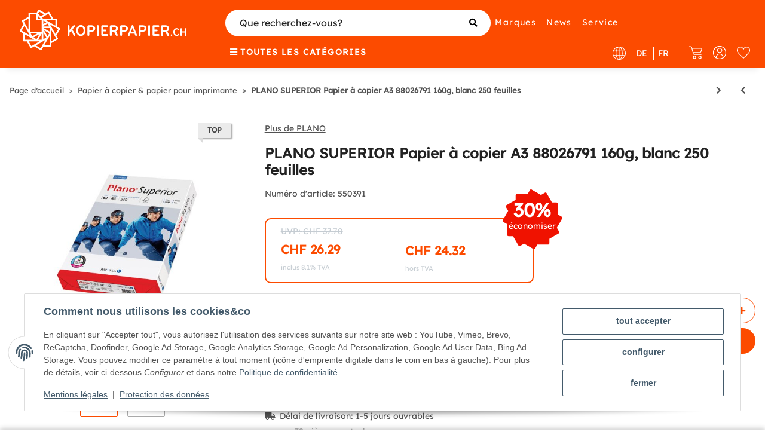

--- FILE ---
content_type: text/html; charset=utf-8
request_url: https://kopierpapier.ch/fr/p/PAPYRUS-PlanoJet-Office-A3-160gm-blanc-Papiers-88026791-550391/
body_size: 56164
content:
<!DOCTYPE html>
<html lang="fr" itemscope itemtype="https://schema.org/ItemPage">
    
    <head>
<script type="text/javascript">

    window.dataLayer = window.dataLayer || [];
    function gtag(){dataLayer.push(arguments);}
    gtag('consent', 'default', {
        'ad_storage': 'denied',
        'ad_user_data':  'denied' ,
        'ad_personalization': 'denied',
        'analytics_storage': 'denied'
    });

    if (localStorage.getItem('cm_ad_user_data') == null) {
        var ad_user_data = 'denied';
    } else {
        var ad_user_data = localStorage.getItem('cm_ad_user_data');
    }

    if (localStorage.getItem('cm_ad_personalization') == null) {
        var ad_personalization = 'denied';
    } else {
        var ad_personalization = localStorage.getItem('cm_ad_personalization');
    }

    if (localStorage.getItem('cm_ad_storage') == null) {
        var ad_storage = 'denied';
    } else {
        var ad_storage = localStorage.getItem('cm_ad_storage');
    }

    if (localStorage.getItem('cm_analytics_storage') == null) {
        var analytics_storage = 'denied';
    } else {
        var analytics_storage = localStorage.getItem('cm_analytics_storage');
    }

    gtag('consent', 'update', {
        'ad_storage': ad_storage,
        'ad_user_data':  ad_user_data ,
        'ad_personalization': ad_personalization,
        'analytics_storage': analytics_storage
    });

    function checkConsentX(bClick = false) {

        var cMode = 'default';

        if ( CM.getSettings('kpde_consent') == true && CM.getSettings('kpde_consent5') == true ) {
            ad_storage = 'granted';
        } else {
            ad_storage = 'denied';
        }
        if ( CM.getSettings('kpde_consent2') == true ) {
            analytics_storage = 'granted';
        } else {
            analytics_storage = 'denied';
        }
        if ( CM.getSettings('kpde_consent3') == true ) {
            ad_personalization = 'granted';
        } else {
            ad_personalization = 'denied';
        }
        if ( CM.getSettings('kpde_consent4') == true ) {
            ad_user_data = 'granted';
        } else {
            ad_user_data = 'denied';
        }

        if (true || (localStorage.getItem('cm_ad_storage') == 'granted' || localStorage.getItem('cm_ad_storage') == 'denied') && (ad_storage != localStorage.getItem('cm_ad_storage') || ad_user_data != localStorage.getItem('cm_ad_user_data') || ad_personalization != localStorage.getItem('cm_ad_personalization') || analytics_storage != localStorage.getItem('cm_analytics_storage'))) {
            cMode = 'update';
            localStorage.setItem('cm_ad_storage', ad_storage);
            localStorage.setItem('cm_ad_user_data', ad_user_data);
            localStorage.setItem('cm_ad_personalization', ad_personalization);
            localStorage.setItem('cm_analytics_storage', analytics_storage);
            
            if (bClick) {
                gtag('consent', cMode, {
                    'ad_storage': ad_storage,
                    'ad_user_data':  ad_user_data ,
                    'ad_personalization': ad_personalization,
                    'analytics_storage': analytics_storage
                });
            }
        }
        

        localStorage.setItem('cm_ad_user_data', ad_user_data);
        localStorage.setItem('cm_ad_personalization', ad_personalization);
        localStorage.setItem('cm_ad_storage', ad_storage);
        localStorage.setItem('cm_analytics_storage', analytics_storage);

        return true;
    }

    window.readyHandlers = [];
    window.ready = function ready(handler) {
        window.readyHandlers.push(handler);
        handleState();
    };

    window.handleState = function handleState () {
        if (['interactive', 'complete'].indexOf(document.readyState) > -1) {
            while(window.readyHandlers.length > 0) {
            (window.readyHandlers.shift())();
            }
        }
    };

    

    document.onreadystatechange = window.handleState;

    ready(function() { 
        window.setTimeout( function() { 
            checkConsentX(false);

            $('body').prepend('<noscript><iframe id=\'gtmNoscript\' src=\'https://www.googletagmanager.com/ns.html?id=GTM-TDKP4LJ\' height=\'0\' width=\'0\' style=\'display:none;visibility:hidden\'></iframe></noscript>');

                $('#consent-accept-banner-btn-close, #consent-banner-btn-all').on('click', function() {
                    window.setTimeout(function() {
                        checkConsentX(true);
                    }, 200);
            });

        }, 300) 
    });

    (function(w,d,s,l,i){w[l]=w[l]||[];w[l].push({'gtm.start': 
        new Date().getTime(),event:'gtm.js'});var f=d.getElementsByTagName(s)[0],
        j=d.createElement(s),dl=l!='dataLayer'?'&l='+l:'';j.async=true;j.src=
        'https://www.googletagmanager.com/gtm.js?id='+i+dl;f.parentNode.insertBefore(j,f);
        })(window,document,'script','dataLayer','GTM-TDKP4LJ');

    </script>
        
            <meta http-equiv="content-type" content="text/html; charset=utf-8">

                                                                                            
            <meta name="description" itemprop="description" content="PLANO SUPERIOR Papier à copier A3 88026791 160g, blanc 250 feuilles: Découvrir les remises sur volume ✓ Service client personnalisé ✓ Top prix ✓ Acheter maintenant!">
                        <meta name="viewport" content="width=device-width, initial-scale=1.0">
            <meta http-equiv="X-UA-Compatible" content="IE=edge">
                                                            <meta name="robots" content="index, follow">

            <meta itemprop="url" content="https://kopierpapier.ch/fr/p/PAPYRUS-PlanoJet-Office-A3-160gm-blanc-Papiers-88026791-550391/">
            <meta property="og:type" content="website">
            <meta property="og:site_name" content="PLANO SUPERIOR Papier à copier A3 88026791 160g, blanc 250 feuilles | Kopierpapier.ch">
            <meta property="og:title" content="PLANO SUPERIOR Papier à copier A3 88026791 160g, blanc 250 feuilles | Kopierpapier.ch">
            <meta property="og:description" content="PLANO SUPERIOR Papier à copier A3 88026791 160g, blanc 250 feuilles: Découvrir les remises sur volume ✓ Service client personnalisé ✓ Top prix ✓ Acheter maintenant!">
            <meta property="og:url" content="https://kopierpapier.ch/fr/p/PAPYRUS-PlanoJet-Office-A3-160gm-blanc-Papiers-88026791-550391/">

                        
                                    
                            <meta itemprop="image" content="https://kopierpapier.ch/media/image/product/21117/lg/p-planosuperior-a3-160gm-weiss-88026791-550391-papyrus-plano-superior-.jpg">
                <meta property="og:image" content="https://kopierpapier.ch/media/image/product/21117/lg/p-planosuperior-a3-160gm-weiss-88026791-550391-papyrus-plano-superior-.jpg">
                <meta property="og:image:width" content="600">
                <meta property="og:image:height" content="600">
                    

        
            <script type="application/ld+json">
  {
    "@context": "http://schema.org",
    "@type": "Organization",
    "name": "",
    "url": "https://kopierpapier.ch",
    "logo": "https://kopierpapier.ch/bilder/intern/shoplogo/Logo_CH_weiß.svg",
    "contactPoint": [{
      "@type": "ContactPoint",
      "telephone": "043 524 77 78",
      "contactType": "customer service"
    }]
  }
</script>
        

                    <title itemprop="name">PLANO SUPERIOR Papier à copier A3 88026791 160g, blanc 250 feuilles | Kopierpapier.ch</title>
        
                    <link rel="canonical" href="https://kopierpapier.ch/fr/p/PAPYRUS-PlanoJet-Office-A3-160gm-blanc-Papiers-88026791-550391/">
        
        
                
            <link rel="icon" href="https://kopierpapier.ch/templates/kopierpapierChild/themes/base/images/favicon.ico" sizes="48x48" type="image/x-icon">
            <link rel="icon" href="https://kopierpapier.ch/favicon-32x32.png" sizes="32x32" type="image/x-icon">
            <link rel="icon" href="https://kopierpapier.ch/favicon-16x16.png" sizes="16x16" type="image/x-icon">
            <link rel="apple-touch-icon" href="https://kopierpapier.ch/apple-touch-icon.png">
            <link rel="manifest" href="https://kopierpapier.ch/site.webmanifest">

            <meta name="msapplication-TileColor" content=" #fc4b00 ">
            <meta name="msapplication-TileImage" content="https://kopierpapier.ch/mstile-144x144.png">
        
        
            <meta name="theme-color" content=" #fc4b00 ">
        

        
                                        
            
                <style id="criticalCSS">
                    
                        :root{--blue: #007bff;--indigo: #6610f2;--purple: #6f42c1;--pink: #e83e8c;--red: #dc3545;--orange: #fc4b00;--yellow: #ffc107;--green: #28a745;--teal: #20c997;--cyan: #17a2b8;--white: #ffffff;--gray: #707070;--gray-dark: #343a40;--primary: #fc4b00;--secondary: #525252;--success: #1C871E;--info: #525252;--warning: #f39932;--danger: #b90000;--light: #f5f7fa;--dark: #525252;--gray: #707070;--gray-light: #f5f7fa;--gray-medium: #ebebeb;--gray-dark: #9b9b9b;--gray-darker: #525252;--breakpoint-xs: 0;--breakpoint-sm: 576px;--breakpoint-md: 768px;--breakpoint-lg: 992px;--breakpoint-xl: 1300px;--font-family-sans-serif: "Lexend Deca Regular", "Open Sans", sans-serif;--font-family-monospace: SFMono-Regular, Menlo, Monaco, Consolas, "Liberation Mono", "Courier New", monospace}*,*::before,*::after{box-sizing:border-box}html{font-family:sans-serif;line-height:1.15;-webkit-text-size-adjust:100%;-webkit-tap-highlight-color:rgba(0, 0, 0, 0)}article,aside,figcaption,figure,footer,header,hgroup,main,nav,section{display:block}body{margin:0;font-family:"Lexend Deca Regular", "Open Sans", sans-serif;font-size:0.875rem;font-weight:400;line-height:1.5;color:#525252;text-align:left;background-color:#f5f7fa}[tabindex="-1"]:focus:not(:focus-visible){outline:0 !important}hr{box-sizing:content-box;height:0;overflow:visible}h1,h2,h3,h4,h5,h6{margin-top:0;margin-bottom:1rem}p{margin-top:0;margin-bottom:1rem}abbr[title],abbr[data-original-title]{text-decoration:underline;text-decoration:underline dotted;cursor:help;border-bottom:0;text-decoration-skip-ink:none}address{margin-bottom:1rem;font-style:normal;line-height:inherit}ol,ul,dl{margin-top:0;margin-bottom:1rem}ol ol,ul ul,ol ul,ul ol{margin-bottom:0}dt{font-weight:700}dd{margin-bottom:0.5rem;margin-left:0}blockquote{margin:0 0 1rem}b,strong{font-weight:bolder}small{font-size:80%}sub,sup{position:relative;font-size:75%;line-height:0;vertical-align:baseline}sub{bottom:-0.25em}sup{top:-0.5em}a{color:#525252;text-decoration:underline;background-color:transparent}a:hover{color:#fc4b00;text-decoration:none}a:not([href]):not([class]){color:inherit;text-decoration:none}a:not([href]):not([class]):hover{color:inherit;text-decoration:none}pre,code,kbd,samp{font-family:SFMono-Regular, Menlo, Monaco, Consolas, "Liberation Mono", "Courier New", monospace;font-size:1em}pre{margin-top:0;margin-bottom:1rem;overflow:auto;-ms-overflow-style:scrollbar}figure{margin:0 0 1rem}img{vertical-align:middle;border-style:none}svg{overflow:hidden;vertical-align:middle}table{border-collapse:collapse}caption{padding-top:0.75rem;padding-bottom:0.75rem;color:#707070;text-align:left;caption-side:bottom}th{text-align:inherit;text-align:-webkit-match-parent}label{display:inline-block;margin-bottom:0.5rem}button{border-radius:0}button:focus:not(:focus-visible){outline:0}input,button,select,optgroup,textarea{margin:0;font-family:inherit;font-size:inherit;line-height:inherit}button,input{overflow:visible}button,select{text-transform:none}[role="button"]{cursor:pointer}select{word-wrap:normal}button,[type="button"],[type="reset"],[type="submit"]{-webkit-appearance:button}button:not(:disabled),[type="button"]:not(:disabled),[type="reset"]:not(:disabled),[type="submit"]:not(:disabled){cursor:pointer}button::-moz-focus-inner,[type="button"]::-moz-focus-inner,[type="reset"]::-moz-focus-inner,[type="submit"]::-moz-focus-inner{padding:0;border-style:none}input[type="radio"],input[type="checkbox"]{box-sizing:border-box;padding:0}textarea{overflow:auto;resize:vertical}fieldset{min-width:0;padding:0;margin:0;border:0}legend{display:block;width:100%;max-width:100%;padding:0;margin-bottom:0.5rem;font-size:1.5rem;line-height:inherit;color:inherit;white-space:normal}progress{vertical-align:baseline}[type="number"]::-webkit-inner-spin-button,[type="number"]::-webkit-outer-spin-button{height:auto}[type="search"]{outline-offset:-2px;-webkit-appearance:none}[type="search"]::-webkit-search-decoration{-webkit-appearance:none}::-webkit-file-upload-button{font:inherit;-webkit-appearance:button}output{display:inline-block}summary{display:list-item;cursor:pointer}template{display:none}[hidden]{display:none !important}.img-fluid{max-width:100%;height:auto}.img-thumbnail{padding:0.25rem;background-color:#f5f7fa;border:1px solid #dee2e6;border-radius:0.125rem;box-shadow:0 1px 2px rgba(0, 0, 0, 0.075);max-width:100%;height:auto}.figure{display:inline-block}.figure-img{margin-bottom:0.5rem;line-height:1}.figure-caption{font-size:90%;color:#707070}code{font-size:87.5%;color:#e83e8c;word-wrap:break-word}a>code{color:inherit}kbd{padding:0.2rem 0.4rem;font-size:87.5%;color:#ffffff;background-color:#212529;border-radius:0.125rem;box-shadow:inset 0 -0.1rem 0 rgba(0, 0, 0, 0.25)}kbd kbd{padding:0;font-size:100%;font-weight:700;box-shadow:none}pre{display:block;font-size:87.5%;color:#212529}pre code{font-size:inherit;color:inherit;word-break:normal}.pre-scrollable{max-height:340px;overflow-y:scroll}.container,.container-fluid,.container-sm,.container-md,.container-lg,.container-xl{width:100%;padding-right:1rem;padding-left:1rem;margin-right:auto;margin-left:auto}@media (min-width:576px){.container,.container-sm{max-width:97vw}}@media (min-width:768px){.container,.container-sm,.container-md{max-width:720px}}@media (min-width:992px){.container,.container-sm,.container-md,.container-lg{max-width:960px}}@media (min-width:1300px){.container,.container-sm,.container-md,.container-lg,.container-xl{max-width:1250px}}.row{display:flex;flex-wrap:wrap;margin-right:-1rem;margin-left:-1rem}.no-gutters{margin-right:0;margin-left:0}.no-gutters>.col,.no-gutters>[class*="col-"]{padding-right:0;padding-left:0}.col-1,.col-2,.col-3,.col-4,.col-5,.col-6,.col-7,.col-8,.col-9,.col-10,.col-11,.col-12,.col,.col-auto,.col-sm-1,.col-sm-2,.col-sm-3,.col-sm-4,.col-sm-5,.col-sm-6,.col-sm-7,.col-sm-8,.col-sm-9,.col-sm-10,.col-sm-11,.col-sm-12,.col-sm,.col-sm-auto,.col-md-1,.col-md-2,.col-md-3,.col-md-4,.col-md-5,.col-md-6,.col-md-7,.col-md-8,.col-md-9,.col-md-10,.col-md-11,.col-md-12,.col-md,.col-md-auto,.col-lg-1,.col-lg-2,.col-lg-3,.col-lg-4,.col-lg-5,.col-lg-6,.col-lg-7,.col-lg-8,.col-lg-9,.col-lg-10,.col-lg-11,.col-lg-12,.col-lg,.col-lg-auto,.col-xl-1,.col-xl-2,.col-xl-3,.col-xl-4,.col-xl-5,.col-xl-6,.col-xl-7,.col-xl-8,.col-xl-9,.col-xl-10,.col-xl-11,.col-xl-12,.col-xl,.col-xl-auto{position:relative;width:100%;padding-right:1rem;padding-left:1rem}.col{flex-basis:0;flex-grow:1;max-width:100%}.row-cols-1>*{flex:0 0 100%;max-width:100%}.row-cols-2>*{flex:0 0 50%;max-width:50%}.row-cols-3>*{flex:0 0 33.3333333333%;max-width:33.3333333333%}.row-cols-4>*{flex:0 0 25%;max-width:25%}.row-cols-5>*{flex:0 0 20%;max-width:20%}.row-cols-6>*{flex:0 0 16.6666666667%;max-width:16.6666666667%}.col-auto{flex:0 0 auto;width:auto;max-width:100%}.col-1{flex:0 0 8.33333333%;max-width:8.33333333%}.col-2{flex:0 0 16.66666667%;max-width:16.66666667%}.col-3{flex:0 0 25%;max-width:25%}.col-4{flex:0 0 33.33333333%;max-width:33.33333333%}.col-5{flex:0 0 41.66666667%;max-width:41.66666667%}.col-6{flex:0 0 50%;max-width:50%}.col-7{flex:0 0 58.33333333%;max-width:58.33333333%}.col-8{flex:0 0 66.66666667%;max-width:66.66666667%}.col-9{flex:0 0 75%;max-width:75%}.col-10{flex:0 0 83.33333333%;max-width:83.33333333%}.col-11{flex:0 0 91.66666667%;max-width:91.66666667%}.col-12{flex:0 0 100%;max-width:100%}.order-first{order:-1}.order-last{order:13}.order-0{order:0}.order-1{order:1}.order-2{order:2}.order-3{order:3}.order-4{order:4}.order-5{order:5}.order-6{order:6}.order-7{order:7}.order-8{order:8}.order-9{order:9}.order-10{order:10}.order-11{order:11}.order-12{order:12}.offset-1{margin-left:8.33333333%}.offset-2{margin-left:16.66666667%}.offset-3{margin-left:25%}.offset-4{margin-left:33.33333333%}.offset-5{margin-left:41.66666667%}.offset-6{margin-left:50%}.offset-7{margin-left:58.33333333%}.offset-8{margin-left:66.66666667%}.offset-9{margin-left:75%}.offset-10{margin-left:83.33333333%}.offset-11{margin-left:91.66666667%}@media (min-width:576px){.col-sm{flex-basis:0;flex-grow:1;max-width:100%}.row-cols-sm-1>*{flex:0 0 100%;max-width:100%}.row-cols-sm-2>*{flex:0 0 50%;max-width:50%}.row-cols-sm-3>*{flex:0 0 33.3333333333%;max-width:33.3333333333%}.row-cols-sm-4>*{flex:0 0 25%;max-width:25%}.row-cols-sm-5>*{flex:0 0 20%;max-width:20%}.row-cols-sm-6>*{flex:0 0 16.6666666667%;max-width:16.6666666667%}.col-sm-auto{flex:0 0 auto;width:auto;max-width:100%}.col-sm-1{flex:0 0 8.33333333%;max-width:8.33333333%}.col-sm-2{flex:0 0 16.66666667%;max-width:16.66666667%}.col-sm-3{flex:0 0 25%;max-width:25%}.col-sm-4{flex:0 0 33.33333333%;max-width:33.33333333%}.col-sm-5{flex:0 0 41.66666667%;max-width:41.66666667%}.col-sm-6{flex:0 0 50%;max-width:50%}.col-sm-7{flex:0 0 58.33333333%;max-width:58.33333333%}.col-sm-8{flex:0 0 66.66666667%;max-width:66.66666667%}.col-sm-9{flex:0 0 75%;max-width:75%}.col-sm-10{flex:0 0 83.33333333%;max-width:83.33333333%}.col-sm-11{flex:0 0 91.66666667%;max-width:91.66666667%}.col-sm-12{flex:0 0 100%;max-width:100%}.order-sm-first{order:-1}.order-sm-last{order:13}.order-sm-0{order:0}.order-sm-1{order:1}.order-sm-2{order:2}.order-sm-3{order:3}.order-sm-4{order:4}.order-sm-5{order:5}.order-sm-6{order:6}.order-sm-7{order:7}.order-sm-8{order:8}.order-sm-9{order:9}.order-sm-10{order:10}.order-sm-11{order:11}.order-sm-12{order:12}.offset-sm-0{margin-left:0}.offset-sm-1{margin-left:8.33333333%}.offset-sm-2{margin-left:16.66666667%}.offset-sm-3{margin-left:25%}.offset-sm-4{margin-left:33.33333333%}.offset-sm-5{margin-left:41.66666667%}.offset-sm-6{margin-left:50%}.offset-sm-7{margin-left:58.33333333%}.offset-sm-8{margin-left:66.66666667%}.offset-sm-9{margin-left:75%}.offset-sm-10{margin-left:83.33333333%}.offset-sm-11{margin-left:91.66666667%}}@media (min-width:768px){.col-md{flex-basis:0;flex-grow:1;max-width:100%}.row-cols-md-1>*{flex:0 0 100%;max-width:100%}.row-cols-md-2>*{flex:0 0 50%;max-width:50%}.row-cols-md-3>*{flex:0 0 33.3333333333%;max-width:33.3333333333%}.row-cols-md-4>*{flex:0 0 25%;max-width:25%}.row-cols-md-5>*{flex:0 0 20%;max-width:20%}.row-cols-md-6>*{flex:0 0 16.6666666667%;max-width:16.6666666667%}.col-md-auto{flex:0 0 auto;width:auto;max-width:100%}.col-md-1{flex:0 0 8.33333333%;max-width:8.33333333%}.col-md-2{flex:0 0 16.66666667%;max-width:16.66666667%}.col-md-3{flex:0 0 25%;max-width:25%}.col-md-4{flex:0 0 33.33333333%;max-width:33.33333333%}.col-md-5{flex:0 0 41.66666667%;max-width:41.66666667%}.col-md-6{flex:0 0 50%;max-width:50%}.col-md-7{flex:0 0 58.33333333%;max-width:58.33333333%}.col-md-8{flex:0 0 66.66666667%;max-width:66.66666667%}.col-md-9{flex:0 0 75%;max-width:75%}.col-md-10{flex:0 0 83.33333333%;max-width:83.33333333%}.col-md-11{flex:0 0 91.66666667%;max-width:91.66666667%}.col-md-12{flex:0 0 100%;max-width:100%}.order-md-first{order:-1}.order-md-last{order:13}.order-md-0{order:0}.order-md-1{order:1}.order-md-2{order:2}.order-md-3{order:3}.order-md-4{order:4}.order-md-5{order:5}.order-md-6{order:6}.order-md-7{order:7}.order-md-8{order:8}.order-md-9{order:9}.order-md-10{order:10}.order-md-11{order:11}.order-md-12{order:12}.offset-md-0{margin-left:0}.offset-md-1{margin-left:8.33333333%}.offset-md-2{margin-left:16.66666667%}.offset-md-3{margin-left:25%}.offset-md-4{margin-left:33.33333333%}.offset-md-5{margin-left:41.66666667%}.offset-md-6{margin-left:50%}.offset-md-7{margin-left:58.33333333%}.offset-md-8{margin-left:66.66666667%}.offset-md-9{margin-left:75%}.offset-md-10{margin-left:83.33333333%}.offset-md-11{margin-left:91.66666667%}}@media (min-width:992px){.col-lg{flex-basis:0;flex-grow:1;max-width:100%}.row-cols-lg-1>*{flex:0 0 100%;max-width:100%}.row-cols-lg-2>*{flex:0 0 50%;max-width:50%}.row-cols-lg-3>*{flex:0 0 33.3333333333%;max-width:33.3333333333%}.row-cols-lg-4>*{flex:0 0 25%;max-width:25%}.row-cols-lg-5>*{flex:0 0 20%;max-width:20%}.row-cols-lg-6>*{flex:0 0 16.6666666667%;max-width:16.6666666667%}.col-lg-auto{flex:0 0 auto;width:auto;max-width:100%}.col-lg-1{flex:0 0 8.33333333%;max-width:8.33333333%}.col-lg-2{flex:0 0 16.66666667%;max-width:16.66666667%}.col-lg-3{flex:0 0 25%;max-width:25%}.col-lg-4{flex:0 0 33.33333333%;max-width:33.33333333%}.col-lg-5{flex:0 0 41.66666667%;max-width:41.66666667%}.col-lg-6{flex:0 0 50%;max-width:50%}.col-lg-7{flex:0 0 58.33333333%;max-width:58.33333333%}.col-lg-8{flex:0 0 66.66666667%;max-width:66.66666667%}.col-lg-9{flex:0 0 75%;max-width:75%}.col-lg-10{flex:0 0 83.33333333%;max-width:83.33333333%}.col-lg-11{flex:0 0 91.66666667%;max-width:91.66666667%}.col-lg-12{flex:0 0 100%;max-width:100%}.order-lg-first{order:-1}.order-lg-last{order:13}.order-lg-0{order:0}.order-lg-1{order:1}.order-lg-2{order:2}.order-lg-3{order:3}.order-lg-4{order:4}.order-lg-5{order:5}.order-lg-6{order:6}.order-lg-7{order:7}.order-lg-8{order:8}.order-lg-9{order:9}.order-lg-10{order:10}.order-lg-11{order:11}.order-lg-12{order:12}.offset-lg-0{margin-left:0}.offset-lg-1{margin-left:8.33333333%}.offset-lg-2{margin-left:16.66666667%}.offset-lg-3{margin-left:25%}.offset-lg-4{margin-left:33.33333333%}.offset-lg-5{margin-left:41.66666667%}.offset-lg-6{margin-left:50%}.offset-lg-7{margin-left:58.33333333%}.offset-lg-8{margin-left:66.66666667%}.offset-lg-9{margin-left:75%}.offset-lg-10{margin-left:83.33333333%}.offset-lg-11{margin-left:91.66666667%}}@media (min-width:1300px){.col-xl{flex-basis:0;flex-grow:1;max-width:100%}.row-cols-xl-1>*{flex:0 0 100%;max-width:100%}.row-cols-xl-2>*{flex:0 0 50%;max-width:50%}.row-cols-xl-3>*{flex:0 0 33.3333333333%;max-width:33.3333333333%}.row-cols-xl-4>*{flex:0 0 25%;max-width:25%}.row-cols-xl-5>*{flex:0 0 20%;max-width:20%}.row-cols-xl-6>*{flex:0 0 16.6666666667%;max-width:16.6666666667%}.col-xl-auto{flex:0 0 auto;width:auto;max-width:100%}.col-xl-1{flex:0 0 8.33333333%;max-width:8.33333333%}.col-xl-2{flex:0 0 16.66666667%;max-width:16.66666667%}.col-xl-3{flex:0 0 25%;max-width:25%}.col-xl-4{flex:0 0 33.33333333%;max-width:33.33333333%}.col-xl-5{flex:0 0 41.66666667%;max-width:41.66666667%}.col-xl-6{flex:0 0 50%;max-width:50%}.col-xl-7{flex:0 0 58.33333333%;max-width:58.33333333%}.col-xl-8{flex:0 0 66.66666667%;max-width:66.66666667%}.col-xl-9{flex:0 0 75%;max-width:75%}.col-xl-10{flex:0 0 83.33333333%;max-width:83.33333333%}.col-xl-11{flex:0 0 91.66666667%;max-width:91.66666667%}.col-xl-12{flex:0 0 100%;max-width:100%}.order-xl-first{order:-1}.order-xl-last{order:13}.order-xl-0{order:0}.order-xl-1{order:1}.order-xl-2{order:2}.order-xl-3{order:3}.order-xl-4{order:4}.order-xl-5{order:5}.order-xl-6{order:6}.order-xl-7{order:7}.order-xl-8{order:8}.order-xl-9{order:9}.order-xl-10{order:10}.order-xl-11{order:11}.order-xl-12{order:12}.offset-xl-0{margin-left:0}.offset-xl-1{margin-left:8.33333333%}.offset-xl-2{margin-left:16.66666667%}.offset-xl-3{margin-left:25%}.offset-xl-4{margin-left:33.33333333%}.offset-xl-5{margin-left:41.66666667%}.offset-xl-6{margin-left:50%}.offset-xl-7{margin-left:58.33333333%}.offset-xl-8{margin-left:66.66666667%}.offset-xl-9{margin-left:75%}.offset-xl-10{margin-left:83.33333333%}.offset-xl-11{margin-left:91.66666667%}}.nav{display:flex;flex-wrap:wrap;padding-left:0;margin-bottom:0;list-style:none}.nav-link{display:block;padding:0.5rem 1rem;text-decoration:none}.nav-link:hover,.nav-link:focus{text-decoration:none}.nav-link.disabled{color:#707070;pointer-events:none;cursor:default}.nav-tabs{border-bottom:1px solid #dee2e6}.nav-tabs .nav-link{margin-bottom:-1px;background-color:transparent;border:1px solid transparent;border-top-left-radius:0;border-top-right-radius:0}.nav-tabs .nav-link:hover,.nav-tabs .nav-link:focus{isolation:isolate;border-color:transparent}.nav-tabs .nav-link.disabled{color:#707070;background-color:transparent;border-color:transparent}.nav-tabs .nav-link.active,.nav-tabs .nav-item.show .nav-link{color:#525252;background-color:transparent;border-color:#fc4b00}.nav-tabs .dropdown-menu{margin-top:-1px;border-top-left-radius:0;border-top-right-radius:0}.nav-pills .nav-link{background:none;border:0;border-radius:0.125rem}.nav-pills .nav-link.active,.nav-pills .show>.nav-link{color:#ffffff;background-color:#fc4b00}.nav-fill>.nav-link,.nav-fill .nav-item{flex:1 1 auto;text-align:center}.nav-justified>.nav-link,.nav-justified .nav-item{flex-basis:0;flex-grow:1;text-align:center}.tab-content>.tab-pane{display:none}.tab-content>.active{display:block}.navbar{position:relative;display:flex;flex-wrap:wrap;align-items:center;justify-content:space-between;padding:0.4rem 1rem}.navbar .container,.navbar .container-fluid,.navbar .container-sm,.navbar .container-md,.navbar .container-lg,.navbar .container-xl,.navbar>.container-sm,.navbar>.container-md,.navbar>.container-lg,.navbar>.container-xl{display:flex;flex-wrap:wrap;align-items:center;justify-content:space-between}.navbar-brand{display:inline-block;padding-top:0.40625rem;padding-bottom:0.40625rem;margin-right:1rem;font-size:1rem;line-height:inherit;white-space:nowrap}.navbar-brand:hover,.navbar-brand:focus{text-decoration:none}.navbar-nav{display:flex;flex-direction:column;padding-left:0;margin-bottom:0;list-style:none}.navbar-nav .nav-link{padding-right:0;padding-left:0}.navbar-nav .dropdown-menu{position:static;float:none}.navbar-text{display:inline-block;padding-top:0.5rem;padding-bottom:0.5rem}.navbar-collapse{flex-basis:100%;flex-grow:1;align-items:center}.navbar-toggler{padding:0.25rem 0.75rem;font-size:1rem;line-height:1;background-color:transparent;border:1px solid transparent;border-radius:0.125rem}.navbar-toggler:hover,.navbar-toggler:focus{text-decoration:none}.navbar-toggler-icon{display:inline-block;width:1.5em;height:1.5em;vertical-align:middle;content:"";background:50% / 100% 100% no-repeat}.navbar-nav-scroll{max-height:75vh;overflow-y:auto}@media (max-width:575.98px){.navbar-expand-sm>.container,.navbar-expand-sm>.container-fluid,.navbar-expand-sm>.container-sm,.navbar-expand-sm>.container-md,.navbar-expand-sm>.container-lg,.navbar-expand-sm>.container-xl{padding-right:0;padding-left:0}}@media (min-width:576px){.navbar-expand-sm{flex-flow:row nowrap;justify-content:flex-start}.navbar-expand-sm .navbar-nav{flex-direction:row}.navbar-expand-sm .navbar-nav .dropdown-menu{position:absolute}.navbar-expand-sm .navbar-nav .nav-link{padding-right:1.5rem;padding-left:1.5rem}.navbar-expand-sm>.container,.navbar-expand-sm>.container-fluid,.navbar-expand-sm>.container-sm,.navbar-expand-sm>.container-md,.navbar-expand-sm>.container-lg,.navbar-expand-sm>.container-xl{flex-wrap:nowrap}.navbar-expand-sm .navbar-nav-scroll{overflow:visible}.navbar-expand-sm .navbar-collapse{display:flex !important;flex-basis:auto}.navbar-expand-sm .navbar-toggler{display:none}}@media (max-width:767.98px){.navbar-expand-md>.container,.navbar-expand-md>.container-fluid,.navbar-expand-md>.container-sm,.navbar-expand-md>.container-md,.navbar-expand-md>.container-lg,.navbar-expand-md>.container-xl{padding-right:0;padding-left:0}}@media (min-width:768px){.navbar-expand-md{flex-flow:row nowrap;justify-content:flex-start}.navbar-expand-md .navbar-nav{flex-direction:row}.navbar-expand-md .navbar-nav .dropdown-menu{position:absolute}.navbar-expand-md .navbar-nav .nav-link{padding-right:1.5rem;padding-left:1.5rem}.navbar-expand-md>.container,.navbar-expand-md>.container-fluid,.navbar-expand-md>.container-sm,.navbar-expand-md>.container-md,.navbar-expand-md>.container-lg,.navbar-expand-md>.container-xl{flex-wrap:nowrap}.navbar-expand-md .navbar-nav-scroll{overflow:visible}.navbar-expand-md .navbar-collapse{display:flex !important;flex-basis:auto}.navbar-expand-md .navbar-toggler{display:none}}@media (max-width:991.98px){.navbar-expand-lg>.container,.navbar-expand-lg>.container-fluid,.navbar-expand-lg>.container-sm,.navbar-expand-lg>.container-md,.navbar-expand-lg>.container-lg,.navbar-expand-lg>.container-xl{padding-right:0;padding-left:0}}@media (min-width:992px){.navbar-expand-lg{flex-flow:row nowrap;justify-content:flex-start}.navbar-expand-lg .navbar-nav{flex-direction:row}.navbar-expand-lg .navbar-nav .dropdown-menu{position:absolute}.navbar-expand-lg .navbar-nav .nav-link{padding-right:1.5rem;padding-left:1.5rem}.navbar-expand-lg>.container,.navbar-expand-lg>.container-fluid,.navbar-expand-lg>.container-sm,.navbar-expand-lg>.container-md,.navbar-expand-lg>.container-lg,.navbar-expand-lg>.container-xl{flex-wrap:nowrap}.navbar-expand-lg .navbar-nav-scroll{overflow:visible}.navbar-expand-lg .navbar-collapse{display:flex !important;flex-basis:auto}.navbar-expand-lg .navbar-toggler{display:none}}@media (max-width:1299.98px){.navbar-expand-xl>.container,.navbar-expand-xl>.container-fluid,.navbar-expand-xl>.container-sm,.navbar-expand-xl>.container-md,.navbar-expand-xl>.container-lg,.navbar-expand-xl>.container-xl{padding-right:0;padding-left:0}}@media (min-width:1300px){.navbar-expand-xl{flex-flow:row nowrap;justify-content:flex-start}.navbar-expand-xl .navbar-nav{flex-direction:row}.navbar-expand-xl .navbar-nav .dropdown-menu{position:absolute}.navbar-expand-xl .navbar-nav .nav-link{padding-right:1.5rem;padding-left:1.5rem}.navbar-expand-xl>.container,.navbar-expand-xl>.container-fluid,.navbar-expand-xl>.container-sm,.navbar-expand-xl>.container-md,.navbar-expand-xl>.container-lg,.navbar-expand-xl>.container-xl{flex-wrap:nowrap}.navbar-expand-xl .navbar-nav-scroll{overflow:visible}.navbar-expand-xl .navbar-collapse{display:flex !important;flex-basis:auto}.navbar-expand-xl .navbar-toggler{display:none}}.navbar-expand{flex-flow:row nowrap;justify-content:flex-start}.navbar-expand>.container,.navbar-expand>.container-fluid,.navbar-expand>.container-sm,.navbar-expand>.container-md,.navbar-expand>.container-lg,.navbar-expand>.container-xl{padding-right:0;padding-left:0}.navbar-expand .navbar-nav{flex-direction:row}.navbar-expand .navbar-nav .dropdown-menu{position:absolute}.navbar-expand .navbar-nav .nav-link{padding-right:1.5rem;padding-left:1.5rem}.navbar-expand>.container,.navbar-expand>.container-fluid,.navbar-expand>.container-sm,.navbar-expand>.container-md,.navbar-expand>.container-lg,.navbar-expand>.container-xl{flex-wrap:nowrap}.navbar-expand .navbar-nav-scroll{overflow:visible}.navbar-expand .navbar-collapse{display:flex !important;flex-basis:auto}.navbar-expand .navbar-toggler{display:none}.navbar-light .navbar-brand{color:rgba(0, 0, 0, 0.9)}.navbar-light .navbar-brand:hover,.navbar-light .navbar-brand:focus{color:rgba(0, 0, 0, 0.9)}.navbar-light .navbar-nav .nav-link{color:#525252}.navbar-light .navbar-nav .nav-link:hover,.navbar-light .navbar-nav .nav-link:focus{color:#F9DD4B}.navbar-light .navbar-nav .nav-link.disabled{color:rgba(0, 0, 0, 0.3)}.navbar-light .navbar-nav .show>.nav-link,.navbar-light .navbar-nav .active>.nav-link,.navbar-light .navbar-nav .nav-link.show,.navbar-light .navbar-nav .nav-link.active{color:rgba(0, 0, 0, 0.9)}.navbar-light .navbar-toggler{color:#525252;border-color:rgba(0, 0, 0, 0.1)}.navbar-light .navbar-toggler-icon{background-image:url("data:image/svg+xml,%3csvg xmlns='http://www.w3.org/2000/svg' width='30' height='30' viewBox='0 0 30 30'%3e%3cpath stroke='%23525252' stroke-linecap='round' stroke-miterlimit='10' stroke-width='2' d='M4 7h22M4 15h22M4 23h22'/%3e%3c/svg%3e")}.navbar-light .navbar-text{color:#525252}.navbar-light .navbar-text a{color:rgba(0, 0, 0, 0.9)}.navbar-light .navbar-text a:hover,.navbar-light .navbar-text a:focus{color:rgba(0, 0, 0, 0.9)}.navbar-dark .navbar-brand{color:#ffffff}.navbar-dark .navbar-brand:hover,.navbar-dark .navbar-brand:focus{color:#ffffff}.navbar-dark .navbar-nav .nav-link{color:rgba(255, 255, 255, 0.5)}.navbar-dark .navbar-nav .nav-link:hover,.navbar-dark .navbar-nav .nav-link:focus{color:rgba(255, 255, 255, 0.75)}.navbar-dark .navbar-nav .nav-link.disabled{color:rgba(255, 255, 255, 0.25)}.navbar-dark .navbar-nav .show>.nav-link,.navbar-dark .navbar-nav .active>.nav-link,.navbar-dark .navbar-nav .nav-link.show,.navbar-dark .navbar-nav .nav-link.active{color:#ffffff}.navbar-dark .navbar-toggler{color:rgba(255, 255, 255, 0.5);border-color:rgba(255, 255, 255, 0.1)}.navbar-dark .navbar-toggler-icon{background-image:url("data:image/svg+xml,%3csvg xmlns='http://www.w3.org/2000/svg' width='30' height='30' viewBox='0 0 30 30'%3e%3cpath stroke='rgba%28255, 255, 255, 0.5%29' stroke-linecap='round' stroke-miterlimit='10' stroke-width='2' d='M4 7h22M4 15h22M4 23h22'/%3e%3c/svg%3e")}.navbar-dark .navbar-text{color:rgba(255, 255, 255, 0.5)}.navbar-dark .navbar-text a{color:#ffffff}.navbar-dark .navbar-text a:hover,.navbar-dark .navbar-text a:focus{color:#ffffff}.pagination-sm .page-item.active .page-link::after,.pagination-sm .page-item.active .page-text::after{left:0.375rem;right:0.375rem}.pagination-lg .page-item.active .page-link::after,.pagination-lg .page-item.active .page-text::after{left:1.125rem;right:1.125rem}.page-item{position:relative}.page-item.active{font-weight:700}.page-item.active .page-link::after,.page-item.active .page-text::after{content:"";position:absolute;left:0.5625rem;bottom:0;right:0.5625rem;border-bottom:4px solid #fc4b00}@media (min-width:768px){.dropdown-item.page-item{background-color:transparent}}.page-link,.page-text{text-decoration:none}.pagination{margin-bottom:0;justify-content:space-between;align-items:center}@media (min-width:768px){.pagination{justify-content:normal}.pagination .dropdown>.btn{display:none}.pagination .dropdown-menu{position:static !important;transform:none !important;display:flex;margin:0;padding:0;border:0;min-width:auto}.pagination .dropdown-item{width:auto;display:inline-block;padding:0}.pagination .dropdown-item.active{background-color:transparent;color:#525252}.pagination .dropdown-item:hover{background-color:transparent}.pagination .pagination-site{display:none}}@media (max-width:767.98px){.pagination .dropdown-item{padding:0}.pagination .dropdown-item.active .page-link,.pagination .dropdown-item.active .page-text,.pagination .dropdown-item:active .page-link,.pagination .dropdown-item:active .page-text{color:#525252}}.productlist-page-nav{align-items:center}.productlist-page-nav .pagination{margin:0}.productlist-page-nav .displayoptions{margin-bottom:1rem}@media (min-width:768px){.productlist-page-nav .displayoptions{margin-bottom:0}}.productlist-page-nav .displayoptions .btn-group+.btn-group+.btn-group{margin-left:0.5rem}.productlist-page-nav .result-option-wrapper{margin-right:0.5rem}.productlist-page-nav .productlist-item-info{margin-bottom:0.5rem;margin-left:auto;margin-right:auto;display:flex}@media (min-width:768px){.productlist-page-nav .productlist-item-info{margin-right:0;margin-bottom:0}.productlist-page-nav .productlist-item-info.productlist-item-border{border-right:1px solid #ebebeb;padding-right:1rem}}.productlist-page-nav.productlist-page-nav-header-m{margin-top:3rem}@media (min-width:768px){.productlist-page-nav.productlist-page-nav-header-m{margin-top:2rem}.productlist-page-nav.productlist-page-nav-header-m>.col{margin-top:1rem}}.productlist-page-nav-bottom{margin-bottom:2rem}.pagination-wrapper{margin-bottom:1rem;align-items:center;border-top:1px solid #f5f7fa;border-bottom:1px solid #f5f7fa;padding-top:0.5rem;padding-bottom:0.5rem}.pagination-wrapper .pagination-entries{font-weight:700;margin-bottom:1rem}@media (min-width:768px){.pagination-wrapper .pagination-entries{margin-bottom:0}}.pagination-wrapper .pagination-selects{margin-left:auto;margin-top:1rem}@media (min-width:768px){.pagination-wrapper .pagination-selects{margin-left:0;margin-top:0}}.pagination-wrapper .pagination-selects .pagination-selects-entries{margin-bottom:1rem}@media (min-width:768px){.pagination-wrapper .pagination-selects .pagination-selects-entries{margin-right:1rem;margin-bottom:0}}.pagination-no-wrapper{border:0;padding-top:0;padding-bottom:0}.topbar-wrapper{position:relative;z-index:1021;flex-direction:row-reverse}.sticky-header header{position:sticky;top:0}#jtl-nav-wrapper .form-control::placeholder,#jtl-nav-wrapper .form-control:focus::placeholder{color:#ffffff}#jtl-nav-wrapper .label-slide .form-group:not(.exclude-from-label-slide):not(.checkbox) label{background:#fc4b00;color:#ffffff}header{box-shadow:0 1rem 0.5625rem -0.75rem rgba(0, 0, 0, 0.06);position:relative;z-index:1020}header .dropdown-menu{background-color:#fc4b00;color:#ffffff}header .navbar-toggler{color:#ffffff}header .navbar-brand img{max-width:50vw;object-fit:contain}header .nav-right .dropdown-menu{margin-top:-0.03125rem;box-shadow:inset 0 1rem 0.5625rem -0.75rem rgba(0, 0, 0, 0.06)}@media (min-width:992px){header #mainNavigation{margin-right:1rem}}@media (max-width:991.98px){header .navbar-brand img{max-width:30vw}header .dropup,header .dropright,header .dropdown,header .dropleft,header .col,header [class*="col-"]{position:static}header .navbar-collapse{position:fixed;top:0;left:0;display:block;height:100vh !important;-webkit-overflow-scrolling:touch;max-width:16.875rem;transition:all 0.2s ease-in-out;z-index:1050;width:100%;background:#fc4b00}header .navbar-collapse:not(.show){transform:translateX(-100%)}header .navbar-nav{transition:all 0.2s ease-in-out}header .navbar-nav .nav-item,header .navbar-nav .nav-link{margin-left:0;margin-right:0;padding-left:1rem;padding-right:1rem;padding-top:1rem;padding-bottom:1rem}header .navbar-nav .nav-link{margin-top:-1rem;margin-bottom:-1rem;margin-left:-1rem;margin-right:-1rem;display:flex;align-items:center;justify-content:space-between}header .navbar-nav .nav-link::after{content:'\f054' !important;font-family:"Font Awesome 5 Free" !important;font-weight:900;margin-left:0.5rem;margin-top:0;font-size:0.75em}header .navbar-nav .nav-item.dropdown>.nav-link>.product-count{display:none}header .navbar-nav .nav-item:not(.dropdown) .nav-link::after{display:none}header .navbar-nav .dropdown-menu{position:absolute;left:100%;top:0;box-shadow:none;width:100%;padding:0;margin:0}header .navbar-nav .dropdown-menu:not(.show){display:none}header .navbar-nav .dropdown-body{margin:0}header .navbar-nav .nav{flex-direction:column}header .nav-mobile-header{padding-left:1rem;padding-right:1rem}header .nav-mobile-header>.row{height:3.125rem}header .nav-mobile-header .nav-mobile-header-hr{margin-top:0;margin-bottom:0}header .nav-mobile-body{height:calc(100vh - 3.125rem);height:calc(var(--vh, 1vh) * 100 - 3.125rem);overflow-y:auto;position:relative}header .nav-scrollbar-inner{overflow:visible}header .nav-right{font-size:1rem}header .nav-right .dropdown-menu{width:100%}}@media (min-width:992px){header .navbar-collapse{height:4.3125rem}header .navbar-nav>.nav-item>.nav-link{position:relative;padding:1.5rem}header .navbar-nav>.nav-item>.nav-link::before{content:"";position:absolute;bottom:0;left:50%;transform:translateX(-50%);border-width:0 0 6px;border-color:#fc4b00;border-style:solid;transition:width 0.4s;width:0}header .navbar-nav>.nav-item.active>.nav-link::before,header .navbar-nav>.nav-item:hover>.nav-link::before,header .navbar-nav>.nav-item.hover>.nav-link::before{width:100%}header .navbar-nav>.nav-item>.dropdown-menu{max-height:calc(100vh - 12.5rem);overflow:auto;margin-top:-0.03125rem;box-shadow:inset 0 1rem 0.5625rem -0.75rem rgba(0, 0, 0, 0.06)}header .navbar-nav>.nav-item.dropdown-full{position:static}header .navbar-nav>.nav-item.dropdown-full .dropdown-menu{width:100%}header .navbar-nav>.nav-item .product-count{display:none}header .navbar-nav>.nav-item .nav{flex-wrap:wrap}header .navbar-nav .nav .nav-link{padding:0}header .navbar-nav .nav .nav-link::after{display:none}header .navbar-nav .dropdown .nav-item{width:100%}header .nav-mobile-body{align-self:flex-start;width:100%}header .nav-scrollbar-inner{width:100%}header .nav-right .nav-link{padding-top:1.5rem;padding-bottom:1.5rem}header .submenu-headline::after{display:none}header .submenu-headline-toplevel{font-family:"Lexend Deca Regular", Montserrat, sans-serif;font-size:1rem;border-bottom:1px solid #ebebeb;margin-bottom:1rem}header .subcategory-wrapper .categories-recursive-dropdown{display:block;position:static !important;box-shadow:none}header .subcategory-wrapper .categories-recursive-dropdown>.nav{flex-direction:column}header .subcategory-wrapper .categories-recursive-dropdown .categories-recursive-dropdown{margin-left:0.25rem}}header .submenu-headline-image{margin-bottom:1rem;display:none}@media (min-width:992px){header .submenu-headline-image{display:block}}header #burger-menu{margin-right:1rem}header .table,header .dropdown-item,header .btn-outline-primary{color:#ffffff}header .dropdown-item{background-color:transparent}header .dropdown-item:hover{background-color:#f5f7fa}header .btn-outline-primary:hover{color:#f5f7fa}@media (min-width:992px){.nav-item-lg-m{margin-top:1.5rem;margin-bottom:1.5rem}}.fixed-search{background-color:#fc4b00;box-shadow:0 0.25rem 0.5rem rgba(0, 0, 0, 0.2);padding-top:0.5rem;padding-bottom:0.5rem}.fixed-search .form-control{background-color:#fc4b00;color:#ffffff}.fixed-search .form-control::placeholder{color:#ffffff}.main-search .twitter-typeahead{display:flex;flex-grow:1}.form-clear{align-items:center;bottom:8px;color:#ffffff;cursor:pointer;display:flex;height:24px;justify-content:center;position:absolute;right:52px;width:24px;z-index:10}.account-icon-dropdown .account-icon-dropdown-pass{margin-bottom:2rem}.account-icon-dropdown .dropdown-footer{background-color:#f5f7fa}.account-icon-dropdown .dropdown-footer a{text-decoration:underline}.account-icon-dropdown .account-icon-dropdown-logout{padding-bottom:0.5rem}.cart-dropdown-shipping-notice{color:#707070}.is-checkout header,.is-checkout .navbar{height:2.8rem}@media (min-width:992px){.is-checkout header,.is-checkout .navbar{height:4.2625rem}}.is-checkout .search-form-wrapper-fixed,.is-checkout .fixed-search{display:none}@media (max-width:991.98px){.nav-icons{height:2.8rem}}.search-form-wrapper-fixed{padding-top:0.5rem;padding-bottom:0.5rem}.full-width-mega .main-search-wrapper .twitter-typeahead{flex:1}@media (min-width:992px){.full-width-mega .main-search-wrapper{display:block}}@media (max-width:991.98px){.full-width-mega.sticky-top .main-search-wrapper{padding-right:0;padding-left:0;flex:0 0 auto;width:auto;max-width:100%}.full-width-mega.sticky-top .main-search-wrapper+.col,.full-width-mega.sticky-top .main-search-wrapper a{padding-left:0}.full-width-mega.sticky-top .main-search-wrapper .nav-link{padding-right:0.7rem}.full-width-mega .secure-checkout-icon{flex:0 0 auto;width:auto;max-width:100%;margin-left:auto}.full-width-mega .toggler-logo-wrapper{position:initial;width:max-content}}.full-width-mega .nav-icons-wrapper{padding-left:0}.full-width-mega .nav-logo-wrapper{padding-right:0;margin-right:auto}@media (min-width:992px){.full-width-mega .navbar-expand-lg .nav-multiple-row .navbar-nav{flex-wrap:wrap}.full-width-mega #mainNavigation.nav-multiple-row{height:auto;margin-right:0}.full-width-mega .nav-multiple-row .nav-scrollbar-inner{padding-bottom:0}.full-width-mega .nav-multiple-row .nav-scrollbar-arrow{display:none}.full-width-mega .menu-search-position-center .main-search-wrapper{margin-right:auto}.full-width-mega .menu-search-position-left .main-search-wrapper{margin-right:auto}.full-width-mega .menu-search-position-left .nav-logo-wrapper{margin-right:initial}.full-width-mega .menu-center-center.menu-multiple-rows-multiple .nav-scrollbar-inner{justify-content:center}.full-width-mega .menu-center-space-between.menu-multiple-rows-multiple .nav-scrollbar-inner{justify-content:space-between}}@media (min-width:992px){header.full-width-mega .nav-right .dropdown-menu{box-shadow:0 0 7px #000000}header .nav-multiple-row .navbar-nav>.nav-item>.nav-link{padding:1rem 1.5rem}}.slick-slider{position:relative;display:block;box-sizing:border-box;-webkit-touch-callout:none;-webkit-user-select:none;-khtml-user-select:none;-moz-user-select:none;-ms-user-select:none;user-select:none;-ms-touch-action:pan-y;touch-action:pan-y;-webkit-tap-highlight-color:transparent}.slick-list{position:relative;overflow:hidden;display:block;margin:0;padding:0}.slick-list:focus{outline:none}.slick-list.dragging{cursor:pointer;cursor:hand}.slick-slider .slick-track,.slick-slider .slick-list{-webkit-transform:translate3d(0, 0, 0);-moz-transform:translate3d(0, 0, 0);-ms-transform:translate3d(0, 0, 0);-o-transform:translate3d(0, 0, 0);transform:translate3d(0, 0, 0)}.slick-track{position:relative;left:0;top:0;display:block;margin-left:auto;margin-right:auto;margin-bottom:2px}.slick-track:before,.slick-track:after{content:"";display:table}.slick-track:after{clear:both}.slick-loading .slick-track{visibility:hidden}.slick-slide{float:left;height:100%;min-height:1px;display:none}[dir="rtl"] .slick-slide{float:right}.slick-slide img{display:block}.slick-slide.slick-loading img{display:none}.slick-slide.dragging img{pointer-events:none}.slick-initialized .slick-slide{display:block}.slick-loading .slick-slide{visibility:hidden}.slick-vertical .slick-slide{display:block;height:auto;border:1px solid transparent}.slick-arrow.slick-hidden{display:none}:root{--vh: 1vh}.fa,.fas,.far,.fal{display:inline-block}h1,h2,h3,h4,h5,h6,.h1,.h2,.h3,.productlist-filter-headline,.sidepanel-left .box-normal .box-normal-link,.h4,.h5,.h6{margin-bottom:1rem;font-family:"Lexend Deca Regular", Montserrat, sans-serif;font-weight:600;line-height:1.2;color:#000000DE}h1,.h1{font-size:1.875rem}h2,.h2{font-size:1.5rem}h3,.h3,.productlist-filter-headline,.sidepanel-left .box-normal .box-normal-link{font-size:1rem}h4,.h4{font-size:0.875rem}h5,.h5{font-size:0.875rem}h6,.h6{font-size:0.875rem}.btn-skip-to{position:absolute;top:0;transition:transform 200ms;transform:scale(0);margin:1%;z-index:1070;background:#ffffff;border:3px solid #fc4b00;font-weight:400;color:#525252;text-align:center;vertical-align:middle;padding:0.625rem 0.9375rem;border-radius:0.125rem;font-weight:bolder;text-decoration:none}.btn-skip-to:focus{transform:scale(1)}.slick-slide a:hover,.slick-slide a:focus{color:#fc4b00;text-decoration:none}.slick-slide a:not([href]):not([class]):hover,.slick-slide a:not([href]):not([class]):focus{color:inherit;text-decoration:none}.banner .img-fluid{width:100%}.label-slide .form-group:not(.exclude-from-label-slide):not(.checkbox) label{display:none}.modal{display:none}.carousel-thumbnails .slick-arrow{opacity:0}.slick-dots{flex:0 0 100%;display:flex;justify-content:center;align-items:center;font-size:0;line-height:0;padding:0;height:1rem;width:100%;margin:2rem 0 0}.slick-dots li{margin:0 0.25rem;list-style-type:none}.slick-dots li button{width:0.75rem;height:0.75rem;padding:0;border-radius:50%;border:0.125rem solid #ebebeb;background-color:#ebebeb;transition:all 0.2s ease-in-out}.slick-dots li.slick-active button{background-color:#525252;border-color:#525252}.consent-modal:not(.active){display:none}.consent-banner-icon{width:1em;height:1em}.mini>#consent-banner{display:none}html{overflow-y:scroll}.dropdown-menu{display:none}.dropdown-toggle::after{content:"";margin-left:0.5rem;display:inline-block}.list-unstyled,.list-icons{padding-left:0;list-style:none}.input-group{position:relative;display:flex;flex-wrap:wrap;align-items:stretch;width:100%}.input-group>.form-control{flex:1 1 auto;width:1%}#main-wrapper{background:#ffffff}.container-fluid-xl{max-width:103.125rem}.nav-dividers .nav-item{position:relative}.nav-dividers .nav-item:not(:last-child)::after{content:"";position:absolute;right:0;top:0.5rem;height:calc(100% - 1rem);border-right:0.0625rem solid currentColor}.nav-link{text-decoration:none}.nav-scrollbar{overflow:hidden;display:flex;align-items:center}.nav-scrollbar .nav,.nav-scrollbar .navbar-nav{flex-wrap:nowrap}.nav-scrollbar .nav-item{white-space:nowrap}.nav-scrollbar-inner{overflow-x:auto;padding-bottom:1.5rem;align-self:flex-start}#shop-nav{align-items:center;flex-shrink:0;margin-left:auto}@media (max-width:767.98px){#shop-nav .nav-link{padding-left:0.7rem;padding-right:0.7rem}}.has-left-sidebar .breadcrumb-container{padding-left:0;padding-right:0}.breadcrumb{display:flex;flex-wrap:wrap;padding:0.5rem 0;margin-bottom:0;list-style:none;background-color:transparent;border-radius:0}.breadcrumb-item{display:none}@media (min-width:768px){.breadcrumb-item{display:flex}}.breadcrumb-item.active{font-weight:700}.breadcrumb-item.first{padding-left:0}.breadcrumb-item.first::before{display:none}.breadcrumb-item+.breadcrumb-item{padding-left:0.5rem}.breadcrumb-item+.breadcrumb-item::before{display:inline-block;padding-right:0.5rem;color:#707070;content:"/"}.breadcrumb-item.active{color:#525252;font-weight:700}.breadcrumb-item.first::before{display:none}.breadcrumb-arrow{display:flex}@media (min-width:768px){.breadcrumb-arrow{display:none}}.breadcrumb-arrow:first-child::before{content:'\f053' !important;font-family:"Font Awesome 5 Free" !important;font-weight:900;margin-right:6px}.breadcrumb-arrow:not(:first-child){padding-left:0}.breadcrumb-arrow:not(:first-child)::before{content:none}.breadcrumb-wrapper{margin-bottom:2rem}@media (min-width:992px){.breadcrumb-wrapper{border-style:solid;border-color:#ebebeb;border-width:1px 0}}.breadcrumb{font-size:0.8125rem}.breadcrumb a{text-decoration:none}.breadcrumb-back{padding-right:1rem;margin-right:1rem;border-right:1px solid #ebebeb}.hr-sect{display:flex;justify-content:center;flex-basis:100%;align-items:center;color:#000000DE;margin:8px 0;font-size:1.5rem;font-family:"Lexend Deca Regular", Montserrat, sans-serif}.hr-sect::before{margin:0 30px 0 0}.hr-sect::after{margin:0 0 0 30px}.hr-sect::before,.hr-sect::after{content:"";flex-grow:1;background:rgba(0, 0, 0, 0.1);height:1px;font-size:0;line-height:0}.hr-sect a{text-decoration:none;border-bottom:0.375rem solid transparent;font-weight:700}@media (max-width:991.98px){.hr-sect{text-align:center;border-top:1px solid rgba(0, 0, 0, 0.1);border-bottom:1px solid rgba(0, 0, 0, 0.1);padding:15px 0;margin:15px 0}.hr-sect::before,.hr-sect::after{margin:0;flex-grow:unset}.hr-sect a{border-bottom:none;margin:auto}}.slick-slider-other.is-not-opc{margin-bottom:2rem}.slick-slider-other.is-not-opc .carousel{margin-bottom:1.5rem}.slick-slider-other .slick-slider-other-container{padding-left:0;padding-right:0}@media (min-width:768px){.slick-slider-other .slick-slider-other-container{padding-left:1rem;padding-right:1rem}}.slick-slider-other .hr-sect{margin-bottom:2rem}#header-top-bar{position:relative;z-index:1021;flex-direction:row-reverse}#header-top-bar,header{background-color:#fc4b00;color:#ffffff}.img-aspect-ratio{width:100%;height:auto}header{box-shadow:0 1rem 0.5625rem -0.75rem rgba(0, 0, 0, 0.06);position:relative;z-index:1020}header .navbar{padding:0;position:static}@media (min-width:992px){header{padding-bottom:0}header .navbar-brand{margin-right:3rem}}header .navbar-brand{padding:0.4rem;outline-offset:-3px}header .navbar-brand img{height:2rem;width:auto}header .nav-right .dropdown-menu{margin-top:-0.03125rem;box-shadow:inset 0 1rem 0.5625rem -0.75rem rgba(0, 0, 0, 0.06)}@media (min-width:992px){header .navbar-brand{padding-top:0.6rem;padding-bottom:0.6rem}header .navbar-brand img{height:3.0625rem}header .navbar-collapse{height:4.3125rem}header .navbar-nav>.nav-item>.nav-link{position:relative;padding:1.5rem}header .navbar-nav>.nav-item>.nav-link::before{content:"";position:absolute;bottom:0;left:50%;transform:translateX(-50%);border-width:0 0 6px;border-color:#fc4b00;border-style:solid;transition:width 0.4s;width:0}header .navbar-nav>.nav-item>.nav-link:focus{outline-offset:-2px}header .navbar-nav>.nav-item.active>.nav-link::before,header .navbar-nav>.nav-item:hover>.nav-link::before,header .navbar-nav>.nav-item.hover>.nav-link::before{width:100%}header .navbar-nav>.nav-item .nav{flex-wrap:wrap}header .navbar-nav .nav .nav-link{padding:0}header .navbar-nav .nav .nav-link::after{display:none}header .navbar-nav .dropdown .nav-item{width:100%}header .nav-mobile-body{align-self:flex-start;width:100%}header .nav-scrollbar-inner{width:100%}header .nav-right .nav-link{padding-top:1.5rem;padding-bottom:1.5rem}}.btn{display:inline-block;font-weight:600;color:#525252;text-align:center;vertical-align:middle;user-select:none;background-color:transparent;border:1px solid transparent;padding:0.625rem 0.9375rem;font-size:0.875rem;line-height:1.5;border-radius:0.125rem}.btn.disabled,.btn:disabled{opacity:0.65;box-shadow:none}.btn:not(:disabled):not(.disabled):active,.btn:not(:disabled):not(.disabled).active{box-shadow:none}.form-control{display:block;width:100%;height:calc(1.5em + 1.25rem + 2px);padding:0.625rem 0.9375rem;font-size:0.875rem;font-weight:400;line-height:1.5;color:#525252;background-color:#ffffff;background-clip:padding-box;border:1px solid #707070;border-radius:0.125rem;box-shadow:inset 0 1px 1px rgba(0, 0, 0, 0.075);transition:border-color 0.15s ease-in-out, box-shadow 0.15s ease-in-out}@media (prefers-reduced-motion:reduce){.form-control{transition:none}}.square{display:flex;position:relative}.square::before{content:"";display:inline-block;padding-bottom:100%}#product-offer .product-info ul.info-essential{margin:2rem 0;padding-left:0;list-style:none}.price_wrapper{margin-bottom:1.5rem}.price_wrapper .price{display:inline-block}.price_wrapper .bulk-prices{margin-top:1rem}.price_wrapper .bulk-prices .bulk-price{margin-right:0.25rem}#product-offer .product-info{border:0}#product-offer .product-info .bordered-top-bottom{padding:1rem;border-top:1px solid #f5f7fa;border-bottom:1px solid #f5f7fa}#product-offer .product-info ul.info-essential{margin:2rem 0}#product-offer .product-info .shortdesc{margin-bottom:1rem}#product-offer .product-info .product-offer{margin-bottom:2rem}#product-offer .product-info .product-offer>.row{margin-bottom:1.5rem}#product-offer .product-info .stock-information{border-top:1px solid #ebebeb;border-bottom:1px solid #ebebeb;align-items:flex-end}#product-offer .product-info .stock-information.stock-information-p{padding-top:1rem;padding-bottom:1rem}@media (max-width:767.98px){#product-offer .product-info .stock-information{margin-top:1rem}}#product-offer .product-info .question-on-item{margin-left:auto}#product-offer .product-info .question-on-item .question{padding:0}.product-detail .product-actions{position:absolute;z-index:1;right:2rem;top:1rem;display:flex;justify-content:center;align-items:center}.product-detail .product-actions .btn{margin:0 0.25rem}#image_wrapper{margin-bottom:3rem}#image_wrapper #gallery{margin-bottom:2rem}#image_wrapper .product-detail-image-topbar{display:none}.product-detail .product-thumbnails-wrapper .product-thumbnails{display:none}.flex-row-reverse{flex-direction:row-reverse !important}.flex-column{flex-direction:column !important}.justify-content-start{justify-content:flex-start !important}.collapse:not(.show){display:none}.d-none{display:none !important}.d-block{display:block !important}.d-flex{display:flex !important}.d-inline-block{display:inline-block !important}@media (min-width:992px){.d-lg-none{display:none !important}.d-lg-block{display:block !important}.d-lg-flex{display:flex !important}}@media (min-width:768px){.d-md-none{display:none !important}.d-md-block{display:block !important}.d-md-flex{display:flex !important}.d-md-inline-block{display:inline-block !important}}@media (min-width:992px){.justify-content-lg-end{justify-content:flex-end !important}}.list-gallery{display:flex;flex-direction:column}.list-gallery .second-wrapper{position:absolute;top:0;left:0;width:100%;height:100%}.list-gallery img.second{opacity:0}.form-group{margin-bottom:1rem}.btn-outline-secondary{color:#525252;border-color:#525252}.btn-group{display:inline-flex}.productlist-filter-headline{padding-bottom:0.5rem;margin-bottom:1rem}hr{margin-top:1rem;margin-bottom:1rem;border:0;border-top:1px solid rgba(0, 0, 0, 0.1)}.badge-circle-1{background-color:#ffffff}#content{padding-bottom:3rem}#content-wrapper{margin-top:0}#content-wrapper.has-fluid{padding-top:1rem}#content-wrapper:not(.has-fluid){padding-top:2rem}@media (min-width:992px){#content-wrapper:not(.has-fluid){padding-top:4rem}}.account-data-item h2{margin-bottom:0}aside h4{margin-bottom:1rem}aside .card{border:none;box-shadow:none;background-color:transparent}aside .card .card-title{margin-bottom:0.5rem;font-size:1.5rem;font-weight:600}aside .card.card-default .card-heading{border-bottom:none;padding-left:0;padding-right:0}aside .card.card-default>.card-heading>.card-title{color:#525252;font-weight:600;border-bottom:1px solid #ebebeb;padding:10px 0}aside .card>.card-body{padding:0}aside .card>.card-body .card-title{font-weight:600}aside .nav-panel .nav{flex-wrap:initial}aside .nav-panel>.nav>.active>.nav-link{border-bottom:0.375rem solid #fc4b00;cursor:pointer}aside .nav-panel .active>.nav-link{font-weight:700}aside .nav-panel .nav-link[aria-expanded=true] i.fa-chevron-down{transform:rotate(180deg)}aside .nav-panel .nav-link,aside .nav-panel .nav-item{clear:left}aside .box .nav-link,aside .box .nav a,aside .box .dropdown-menu .dropdown-item{text-decoration:none;white-space:normal}aside .box .nav-link{padding-left:0;padding-right:0}aside .box .snippets-categories-nav-link-child{padding-left:0.5rem;padding-right:0.5rem}aside .box-monthlynews a .value{text-decoration:underline}aside .box-monthlynews a .value:hover{text-decoration:none}.box-categories .dropdown .collapse,.box-linkgroup .dropdown .collapse{background:#f5f7fa}.box-categories .nav-link{cursor:pointer}.box_login .register{text-decoration:underline}.box_login .register:hover{text-decoration:none}.box_login .register .fa{color:#fc4b00}.box_login .resetpw{text-decoration:underline}.box_login .resetpw:hover{text-decoration:none}.jqcloud-word.w0{color:#fd9366;font-size:70%}.jqcloud-word.w1{color:#fd8552;font-size:100%}.jqcloud-word.w2{color:#fd763d;font-size:130%}.jqcloud-word.w3{color:#fc6829;font-size:160%}.jqcloud-word.w4{color:#fc5914;font-size:190%}.jqcloud-word.w5{color:#fc4b00;font-size:220%}.jqcloud-word.w6{color:#e84500;font-size:250%}.jqcloud-word.w7{color:#d43f00;font-size:280%}.jqcloud{line-height:normal;overflow:hidden;position:relative}.jqcloud-word a{color:inherit !important;font-size:inherit !important;text-decoration:none !important}.jqcloud-word a:hover{color:#fc4b00 !important}.searchcloud{width:100%;height:200px}#footer-boxes .card{background:transparent;border:0}#footer-boxes .card a{text-decoration:none}@media (min-width:768px){.box-normal{margin-bottom:1.5rem}}.box-normal .box-normal-link{text-decoration:none;font-weight:700;margin-bottom:0.5rem}@media (min-width:768px){.box-normal .box-normal-link{display:none}}.box-filter-hr{margin-top:0.5rem;margin-bottom:0.5rem}.box-normal-hr{margin-top:1rem;margin-bottom:1rem;display:flex}@media (min-width:768px){.box-normal-hr{display:none}}.box-last-seen .box-last-seen-item{margin-bottom:1rem}.box-nav-item{margin-top:0.5rem}@media (min-width:768px){.box-nav-item{margin-top:0}}.box-login .box-login-resetpw{margin-bottom:0.5rem;padding-left:0;padding-right:0;display:block}.box-slider{margin-bottom:1.5rem}.box-link-wrapper{align-items:center;display:flex}.box-link-wrapper i.snippets-filter-item-icon-right{color:#707070}.box-link-wrapper .badge{margin-left:auto}.box-delete-button{text-align:right;white-space:nowrap}.box-delete-button .remove{float:right}.box-filter-price .box-filter-price-collapse{padding-bottom:1.5rem}.hr-no-top{margin-top:0;margin-bottom:1rem}.characteristic-collapse-btn-inner img{margin-right:0.25rem}#search{margin-right:1rem;display:none}@media (min-width:992px){#search{display:block}}.link-content{margin-bottom:1rem}#footer{margin-top:auto;padding:4rem 0 0;background-color:#F5F2F2;color:#525252}#copyright{background-color:#fc4b00;color:#f5f7fa;margin-top:1rem}#copyright>div{padding-top:1rem;padding-bottom:1rem;font-size:0.75rem;text-align:center}.toggler-logo-wrapper{float:left}@media (max-width:991.98px){.toggler-logo-wrapper{position:absolute}.toggler-logo-wrapper .logo-wrapper{float:left}.toggler-logo-wrapper .burger-menu-wrapper{float:left;padding-top:1rem}}.navbar .container{display:block}.lazyload{opacity:0 !important}.btn-pause:focus,.btn-pause:focus-within{outline:2px solid #ff9163 !important}.stepper a:focus{text-decoration:underline}.search-wrapper{width:100%}#header-top-bar a:not(.dropdown-item):not(.btn),header a:not(.dropdown-item):not(.btn){text-decoration:none;color:#ffffff}#header-top-bar a:not(.dropdown-item):not(.btn):hover,header a:not(.dropdown-item):not(.btn):hover{color:#fc4b00}header .form-control,header .form-control:focus{background-color:#fc4b00;color:#ffffff}.btn-secondary{background-color:#525252;color:#f5f7fa}.productlist-filter-headline{border-bottom:1px solid #ebebeb}.content-cats-small{margin-bottom:3rem}@media (min-width:768px){.content-cats-small>div{margin-bottom:1rem}}.content-cats-small .sub-categories{display:flex;flex-direction:column;flex-grow:1;flex-basis:auto;align-items:stretch;justify-content:flex-start;height:100%}.content-cats-small .sub-categories .subcategories-image{justify-content:center;align-items:flex-start;margin-bottom:1rem}.content-cats-small::after{display:block;clear:both;content:""}.content-cats-small .outer{margin-bottom:0.5rem}.content-cats-small .caption{margin-bottom:0.5rem}@media (min-width:768px){.content-cats-small .caption{text-align:center}}.content-cats-small hr{margin-top:1rem;margin-bottom:1rem;padding-left:0;list-style:none}.lazyloading{color:transparent;width:auto;height:auto;max-width:40px;max-height:40px}#header-top-bar a:hover:not(.dropdown-item):not(.btn),header a:hover:not(.dropdown-item):not(.btn){color:#F9DD4B}header .navbar-brand img{width:100%}.opc-Accordion .card-header h2 button{font-size:1rem;color:var(--primary)}.opc-Accordion .card-body{background-color:#f5f7fa}.opc-Accordion .card-body>div{padding-left:15px}.opc-Accordion .card:first-child .card-header h2{border-top:medium none}.opc-Accordion .card:last-child .card-header h2{padding-bottom:10px}.opc-Accordion .card .card-header h2{border-top:1px solid #ccc;padding-top:10px}.opc-Accordion .card .card-header h2>button{padding-bottom:0}
                    
                    
                                              .m0auto {
                            margin: 0 auto;
                        }
                        body .price_wrapper .price.price-highlight {
                            background-size: contain;
                            display: block;
                            padding-right: 30px !important;
                        }
                        .dbgris {
                        display: block;
                        }
                    
                </style>
            
                                                            <link rel="preload" href="https://kopierpapier.ch/templates/kopierpapierChild/themes/kopierpapierChild/kopierpapierChild.css?v=5.5.212" as="style" onload="this.onload=null;this.rel='stylesheet'">
                                    <link rel="preload" href="https://kopierpapier.ch/templates/kopierpapierChild/themes/kopierpapierChild/custom.css?v=5.5.212" as="style" onload="this.onload=null;this.rel='stylesheet'">
                            
                                                                        <link rel="preload" href="https://kopierpapier.ch/plugins/image_with_link/frontend/css/ImageWithLink.css?v=5.5.212" as="style" onload="this.onload=null;this.rel='stylesheet'">
                                            <link rel="preload" href="https://kopierpapier.ch/plugins/ris_slider_portlet/frontend/css/SliderPortlet.css?v=5.5.212" as="style" onload="this.onload=null;this.rel='stylesheet'">
                                            <link rel="preload" href="https://kopierpapier.ch/plugins/jtl_paypal_commerce/frontend/css/style.css?v=5.5.212" as="style" onload="this.onload=null;this.rel='stylesheet'">
                                            <link rel="preload" href="https://kopierpapier.ch/plugins/bms/frontend/css/bms_1319.css?v=5.5.212" as="style" onload="this.onload=null;this.rel='stylesheet'">
                                    
                <noscript>
                                            <link rel="stylesheet" href="https://kopierpapier.ch/templates/kopierpapierChild/themes/kopierpapierChild/kopierpapierChild.css?v=5.5.212">
                                            <link rel="stylesheet" href="https://kopierpapier.ch/templates/kopierpapierChild/themes/kopierpapierChild/custom.css?v=5.5.212">
                                                                                            <link href="https://kopierpapier.ch/plugins/image_with_link/frontend/css/ImageWithLink.css?v=5.5.212" rel="stylesheet">
                                                    <link href="https://kopierpapier.ch/plugins/ris_slider_portlet/frontend/css/SliderPortlet.css?v=5.5.212" rel="stylesheet">
                                                    <link href="https://kopierpapier.ch/plugins/jtl_paypal_commerce/frontend/css/style.css?v=5.5.212" rel="stylesheet">
                                                    <link href="https://kopierpapier.ch/plugins/bms/frontend/css/bms_1319.css?v=5.5.212" rel="stylesheet">
                                                            </noscript>

            
                                    <script>
                /*! loadCSS rel=preload polyfill. [c]2017 Filament Group, Inc. MIT License */
                (function (w) {
                    "use strict";
                    if (!w.loadCSS) {
                        w.loadCSS = function (){};
                    }
                    var rp = loadCSS.relpreload = {};
                    rp.support                  = (function () {
                        var ret;
                        try {
                            ret = w.document.createElement("link").relList.supports("preload");
                        } catch (e) {
                            ret = false;
                        }
                        return function () {
                            return ret;
                        };
                    })();
                    rp.bindMediaToggle          = function (link) {
                        var finalMedia = link.media || "all";

                        function enableStylesheet() {
                            if (link.addEventListener) {
                                link.removeEventListener("load", enableStylesheet);
                            } else if (link.attachEvent) {
                                link.detachEvent("onload", enableStylesheet);
                            }
                            link.setAttribute("onload", null);
                            link.media = finalMedia;
                        }

                        if (link.addEventListener) {
                            link.addEventListener("load", enableStylesheet);
                        } else if (link.attachEvent) {
                            link.attachEvent("onload", enableStylesheet);
                        }
                        setTimeout(function () {
                            link.rel   = "stylesheet";
                            link.media = "only x";
                        });
                        setTimeout(enableStylesheet, 3000);
                    };

                    rp.poly = function () {
                        if (rp.support()) {
                            return;
                        }
                        var links = w.document.getElementsByTagName("link");
                        for (var i = 0; i < links.length; i++) {
                            var link = links[i];
                            if (link.rel === "preload" && link.getAttribute("as") === "style" && !link.getAttribute("data-loadcss")) {
                                link.setAttribute("data-loadcss", true);
                                rp.bindMediaToggle(link);
                            }
                        }
                    };

                    if (!rp.support()) {
                        rp.poly();

                        var run = w.setInterval(rp.poly, 500);
                        if (w.addEventListener) {
                            w.addEventListener("load", function () {
                                rp.poly();
                                w.clearInterval(run);
                            });
                        } else if (w.attachEvent) {
                            w.attachEvent("onload", function () {
                                rp.poly();
                                w.clearInterval(run);
                            });
                        }
                    }

                    if (typeof exports !== "undefined") {
                        exports.loadCSS = loadCSS;
                    }
                    else {
                        w.loadCSS = loadCSS;
                    }
                }(typeof global !== "undefined" ? global : this));
            </script>
                                                                                                <link rel="alternate" hreflang="de" href="https://kopierpapier.ch/p/planosuperior-a3-160gm-weiss-88026791-550391-papyrus-plano-superior/">
                                        <link rel="alternate" hreflang="x-default" href="https://kopierpapier.ch/p/planosuperior-a3-160gm-weiss-88026791-550391-papyrus-plano-superior/">
                                                        <link rel="alternate" hreflang="fr" href="https://kopierpapier.ch/fr/p/PAPYRUS-PlanoJet-Office-A3-160gm-blanc-Papiers-88026791-550391/">
                                                        

                

        <script>
            window.lazySizesConfig = window.lazySizesConfig || {};
            window.lazySizesConfig.expand  = 50;
        </script>
        <script src="https://kopierpapier.ch/templates/NOVA/js/jquery-3.7.1.min.js"></script>
        <script src="https://kopierpapier.ch/templates/NOVA/js/lazysizes.min.js"></script>

                                                        <script defer src="https://kopierpapier.ch/plugins/bms/frontend/js/bms_1319.js?v=5.5.2"></script>
                                                        <script defer src="https://kopierpapier.ch/templates/NOVA/js/bootstrap-toolkit.js?v=5.5.2"></script>
                            <script defer src="https://kopierpapier.ch/templates/NOVA/js/bootstrap.bundle.min.js?v=5.5.2"></script>
                            <script defer src="https://kopierpapier.ch/templates/NOVA/js/slick.min.js?v=5.5.2"></script>
                            <script defer src="https://kopierpapier.ch/templates/NOVA/js/eModal.min.js?v=5.5.2"></script>
                            <script defer src="https://kopierpapier.ch/templates/NOVA/js/jquery.nivo.slider.pack.js?v=5.5.2"></script>
                            <script defer src="https://kopierpapier.ch/templates/NOVA/js/bootstrap-select.min.js?v=5.5.2"></script>
                            <script defer src="https://kopierpapier.ch/templates/kopierpapierChild/js/jtl.evo.js?v=5.5.2"></script>
                            <script defer src="https://kopierpapier.ch/templates/NOVA/js/typeahead.bundle.min.js?v=5.5.2"></script>
                            <script defer src="https://kopierpapier.ch/templates/NOVA/js/wow.min.js?v=5.5.2"></script>
                            <script defer src="https://kopierpapier.ch/templates/NOVA/js/colcade.js?v=5.5.2"></script>
                            <script defer src="https://kopierpapier.ch/templates/NOVA/js/global.js?v=5.5.2"></script>
                            <script defer src="https://kopierpapier.ch/templates/NOVA/js/slick-lightbox.min.js?v=5.5.2"></script>
                            <script defer src="https://kopierpapier.ch/templates/NOVA/js/jquery.serialize-object.min.js?v=5.5.2"></script>
                            <script defer src="https://kopierpapier.ch/templates/NOVA/js/jtl.io.js?v=5.5.2"></script>
                            <script defer src="https://kopierpapier.ch/templates/kopierpapierChild/js/jtl.article.js?v=5.5.2"></script>
                            <script defer src="https://kopierpapier.ch/templates/NOVA/js/jtl.basket.js?v=5.5.2"></script>
                            <script defer src="https://kopierpapier.ch/templates/NOVA/js/parallax.min.js?v=5.5.2"></script>
                            <script defer src="https://kopierpapier.ch/templates/NOVA/js/jqcloud.js?v=5.5.2"></script>
                            <script defer src="https://kopierpapier.ch/templates/NOVA/js/nouislider.min.js?v=5.5.2"></script>
                            <script defer src="https://kopierpapier.ch/templates/NOVA/js/consent.js?v=5.5.2"></script>
                            <script defer src="https://kopierpapier.ch/templates/NOVA/js/consent.youtube.js?v=5.5.2"></script>
                                        <script defer src="https://kopierpapier.ch/plugins/jtl_payrexx/frontend/js/device-check.js?v=5.5.2"></script>
                    
        
                    <script defer src="https://kopierpapier.ch/templates/kopierpapierChild/js/custom.js?v=5.5.2"></script>
        
        

        
                            <link rel="preload" href="https://kopierpapier.ch/templates/NOVA/themes/base/fonts/opensans/open-sans-600.woff2" as="font" crossorigin>
                <link rel="preload" href="https://kopierpapier.ch/templates/NOVA/themes/base/fonts/opensans/open-sans-regular.woff2" as="font" crossorigin>
                <link rel="preload" href="https://kopierpapier.ch/templates/NOVA/themes/base/fonts/montserrat/Montserrat-SemiBold.woff2" as="font" crossorigin>
                        <link rel="preload" href="https://kopierpapier.ch/templates/NOVA/themes/base/fontawesome/webfonts/fa-solid-900.woff2" as="font" crossorigin>
            <link rel="preload" href="https://kopierpapier.ch/templates/NOVA/themes/base/fontawesome/webfonts/fa-regular-400.woff2" as="font" crossorigin>
        
        
            <link rel="modulepreload" href="https://kopierpapier.ch/templates/NOVA/js/app/globals.js" as="script" crossorigin>
            <link rel="modulepreload" href="https://kopierpapier.ch/templates/NOVA/js/app/snippets/form-counter.js" as="script" crossorigin>
            <link rel="modulepreload" href="https://kopierpapier.ch/templates/NOVA/js/app/plugins/navscrollbar.js" as="script" crossorigin>
            <link rel="modulepreload" href="https://kopierpapier.ch/templates/NOVA/js/app/plugins/tabdrop.js" as="script" crossorigin>
            <link rel="modulepreload" href="https://kopierpapier.ch/templates/NOVA/js/app/views/header.js" as="script" crossorigin>
            <link rel="modulepreload" href="https://kopierpapier.ch/templates/NOVA/js/app/views/productdetails.js" as="script" crossorigin>
        
                        
                    
        <script type="module" src="https://kopierpapier.ch/templates/NOVA/js/app/app.js"></script>

        
<script type="text/javascript" id="tagmanagerscript">
    var dataLayer = dataLayer || [];    
	function gtag(){dataLayer.push(arguments);}

        
        
		
	
	            $(function() {
			gtag("event", "view_item", {
				currency: "CHF",
				value: 26.29,
				items: [
					{
						item_id: '550391',
						item_name: 'PLANO SUPERIOR Papier &agrave; copier A3 88026791 160g, blanc 250 feuilles',
						item_category: 'Papier à copier & papier pour imprimante',
						item_brand: 'PLANO',
						price: 26.29
					}
				]
				});
		});
	
        
        
	    
	


</script>     </head>
    

    
    
        <body class="preload                      wish-compare-animation-mobile                                                                is-nova" data-page="1">
<script src="https://kopierpapier.ch/plugins/jtl_paypal_commerce/frontend/template/ecs/jsTemplates/standaloneButtonTemplate.js?v=1.1.0"></script>
                 <script src="https://kopierpapier.ch/plugins/jtl_paypal_commerce/frontend/template/ecs/jsTemplates/activeButtonLabelTemplate.js?v=1.1.0"></script>
                 <script src="https://kopierpapier.ch/plugins/jtl_paypal_commerce/frontend/template/ecs/init.js?v=1.1.0"></script>
    
<script async type="text/javascript" src="https://userlike-cdn-widgets.s3-eu-west-1.amazonaws.com/27aec4090ece4a21b608dfb25e92deb5372c45f8db95476ca1fa8a34ed2fb3b5.js"></script>
<style>
    .rounded-pill > a.btn {
        border-radius: 50rem !important;
    }
</style>
<span class="sr-only"></span>
            <div id="basketBottom" style="height: 155px; width: 100%; background: #fff; position: fixed; left: 0; bottom:-155px;; z-index: 500; box-shadow: 0px -3px 8px #ccc; transition: bottom .5s;" class="">
            <form method="post">
                <div class="container-fluid container-fluid-xl">
                    <div class="row">
                        <input type="hidden" class="jtl_token" name="jtl_token" value="403102a7a4b34486b6bc305df91a066b78e3a7722fc93d755a16b2406482de17">
                        <input type="hidden" class="form-control current_article" value="21117" name="a">
                        <input type="hidden" class="form-control " value="1" name="inWarenkorb">
                        <input type="hidden" class="form-control " value="1" name="show">
                        <input type="hidden" class="form-control " value="1" name="wke">
                        <input type="hidden" class="form-control " value="0" name="kKundengruppe">

                        <input type="hidden" class="form-control " value="2" name="kSprache">

                        <div class="col col-5 col-xl-6 d-none d-md-block">
                            <div class="container">
                                <div class="row">
                                    <div class="col col-4 col-lg-3" style="display: flex; height: 155px; align-items: center;">
                                        <img src="https://kopierpapier.ch/media/image/product/21117/sm/p-planosuperior-a3-160gm-weiss-88026791-550391-papyrus-plano-superior-.jpg" style="width: 90px; height: auto; margin: 0px 10px 0;">
                                    </div>
                                    <div class="col col-8 col-lg-9" style="display: flex; height: 155px; align-items: center;">
                                        <p style="padding: 10px 10px 0px 20px;">PLANO SUPERIOR Papier à copier A3 88026791 160g, blanc 250 feuilles</p>
                                    </div>
                                </div>
                            </div>
                        </div>
                        <div class="col col-6 col-md-3 col-xl-2" style="display: flex; height: 155px; align-items: center;">
                                                        

            <div class="price_wrapper">
                            
                    <div class="price-crossed" style="color: #C5CCD2">
<span style="text-decoration: none !important;">UVP: </span>CHF 37.70</div>
                
                        
                            
                                    
                <style>
                                      
                      .product-offer .price-gross div.h1 span {
                          font-size: 32px;
                      }
                      .product-offer .price-net div.h1 span {
                          font-size: 22px;
                      }
                      @media (min-width: 992px) {
                          div .price-display {
                              grid-template-columns: 200px 200px;
                          }
                    }
                    
                                      
                        .price-highlight {
                            padding-left: 18px;
                            background-position-y: center;
                        }
                        body .price_wrapper .price.price-highlight.slider {
                            padding-right: 1rem;
                        }
                        .price_wrapper .price-n {
                            color: #fc4b00;
                            width: fit-content;
                        }
                        @media (max-width: 991px) {
                            .product-offer .price-gross, .product-offer .price-net {
                                width: 40%;
                                float: left;
                            }
                            body .product-offer .price-display {
                                display: block;
                            }
                        }
                    
                                            
                        body div .price_wrapper .price.price-highlight {
                            background-size: contain;
                        }
                    
                                                                
                        .price-display {
                            display: grid;
                            grid-template-columns: auto;
                        }

                        @media (min-width: 992px) {
                            .price-display {
                                grid-template-columns: 210px 150px;
                            }
                        }
                    
                                                            .price-net .vatBottom {
                        margin-top: 3px;
                    }
                </style>


                <div class="price-display" style="display: block;">
                    <div class="price-gross">
                        <div class="price productbox-price detail  d-block " style="padding: 7px 0;">
                            
                                <span style="padding: 0;display: block;">
                                    <span class="from" style="color: #C5CCD2; font-size: 15px;"></span>
                                                                                                            CHF 26.29
                                                                                                    </span>

                            
                        </div>
                                                                        
                                                <span class="vatBottom" style="font-size: 11px; color: #C5CCD2;">
                                                      inclus 8.1% TVA
                                                </span>

                        </div>
                        <div class="price-net d-none" data-vat-rate="8.10">
                            <div class="price h1 mb-0" style="padding:7px 0;display: block;">
                                                                    CHF 24.32
                                                            </div>

                                                            
                                                          <span class="vatBottom d-block" style="font-size: 11px; color: #C5CCD2;"> hors TVA</span>
                        </div>
                        <div class="clear"></div>
                </div>

                

                
                                    
                        <div class="price-note">
                            
                                                        

                            

                            

                            

                            
                        </div>                    
                                        
        </div>
    
                        </div>
                        <div class="col col-6 col-md-4" style="height: 155px; display: flex; align-items: center;">
                                                        <div class="container">
                                <div class="row">
                                    <div class="col col-12 col-xl-5 quantityChange" style="display: flex; align-items: center;">
                                        <div class="input-group form-counter choose_quantity rounded-pill" id="quantity-grp" role="group">
                                            <div class="input-group-prepend ">
                                                <button type="button" class="btn  btn-" aria-label="Menge verringern" data-count-down="">
                                                    <span class="fas fa-minus"></span>
                                                </button>                                
                                            </div>
                                            <input type="number" class="form-control quantity" id="quantityBottom" value="1" min="1" step="1" name="anzahl" aria-label="Menge" data-decimals="0">

                                            <div class="input-group-append ">
                                                <button type="button" class="btn  btn-" aria-label="Menge erhöhen" data-count-up="">
                                                    <span class="fas fa-plus"></span>                                
                                                </button>                                
                                            </div>
                                        </div>
                                    </div>
                                    <div class="col col-12 col-xl-7 basketButton" style="display: flex; align-items: center;">
                                        <button type="submit" class="btn js-cfg-validate rounded-pill btn-add-to-cart btn-primary btn-block" name="inWarenkorb" value="In den Warenkorb" aria-label="In den Warenkorb">
                                            <span class="btn-basket-check">
                                                <span class="d-none d-sm-inline">Ajouter au panier</span> <i class="fas fa-arrow-right"></i>
                                            </span>
                                        </button>
                                    </div>
                                </div>
                            </div>
                        </div>
                    </div>
                </div>
            </form>
        </div>
                    
            <script type="text/javascript">
                $(window).scroll(function() {
                    if ($(window).scrollTop() > $("#add-to-cart").offset().top - $("#jtl-nav-wrapper").height() && !$("#basketBottom").hasClass("basketActive")) {
                        $("#basketBottom").addClass("basketActive");
                        $("#basketBottomPuffer").addClass("active");
                    }
                    else if ($(window).scrollTop() <= $("#add-to-cart").offset().top - $("#jtl-nav-wrapper").height() && $("#basketBottom").hasClass("basketActive")) {
                        $("#basketBottom").removeClass("basketActive");
                        $("#basketBottomPuffer").removeClass("active");
                    }
                });

                function setBottomPrice() {
                    setTimeout(function() {
                        $.each(priceArr, function(index, value) {
                            if (typeof value != 'undefined' && $("#quantityBottom").val() >= index) {
                                let text =
                                                                            new Intl.NumberFormat("de-CH", { style: "currency", currency: "CHF" }).format(value)
                                                                    ;
                                // if (value > 999.99 && value < 100000) {
                                //     //$("#basketBottom .productbox-price > span").text("CHF " + value);
                                //     console.log(value);
                                //     $("#basketBottom .productbox-price > span").text("CHF " + value.toString().substring(0,1) + "'" + value.toString().substring(1));
                                // }
                                // else if (value > 9999.99 && value < 100000) {
                                //     console.log(value);
                                //     $("#basketBottom .productbox-price > span").text("CHF " + value.toString().substring(0,2) + "'" + value.toString().substring(2));
                                // }
                                // else {
                                //     console.log(new Intl.NumberFormat("de-DE", { style: "currency", currency: "EUR" }).format(value));
                                // }
                                $("#basketBottom .productbox-price > span").text(text);

                                //console.log(value + " ==> " + value.toString().substring(0,1) + "'" + value.toString().substring(1));
                            }
                        });
                    }, 10);
                }

                $("#basketBottom .fa-plus, #basketBottom .fa-minus").click(function() {
                    setBottomPrice();
                });
                $("#quantityBottom").change(function() {
                    setBottomPrice();
                });
                $("#quantityBottom").keyup(function() {
                    setBottomPrice();
                });

            </script>
        
        <style>
        .captchaDiv > label {
            display: none;
        }
        body .cart-items-body .cart-items-price-text {
            display: block;
        }
        @media (min-width: 992px) {
            #mobile-lang {
                display: none;
            }
        }
        @media (max-width: 410px) {
            #mobile-lang {
                    right: 25px !important;
                }
        }
        @media (max-width: 297px) {
            #mobile-lang {
                    top: 78px !important;
                }
        }
        @media (min-width: 297px) and (max-width: 360px) {
            div #mobile-lang {
                    right: -8px !important;
                    top: 58px !important;
                }
        }
        body #desktop-lang a:hover {
            color: #fff;
        }
        .basketActive {
            bottom: 0 !important;
        }
        #result-wrapper > div.desc {
            font-size: 1rem;
        }
                /*body div .ribbon.ribbon-2 {
            background-color: #000;
        }
        body div .ribbon.ribbon-2::before {
            border-right-color: #000;
        }
        div #css-stoerer {
            background-color: #000;
            color: #fff;
        }
        div #css-stoerer::before {
            border-right-color: #000;
        }*/
        .product-list.layout-gallery .productbox-inner .productbox-image .ribbon.ribbon-2.productbox-ribbon, 
        #gallery_wrapper .ribbon.ribbon-2.productbox-ribbon {
            color: #fff;
        }
        #basketBottom .intervall-notice-danger {
            display: none;
        }
        #basketBottomPuffer {
            display: none;
        }
        #product-list .opc-product-slider .slick-slide .product-wrapper {
            border-right: medium none !important;
        }
        body #product-list {
            row-gap: 2rem;
        }
        #basketBottomPuffer.active {
            display: block;
        }
        #basketBottom .productbox-price > span {
            font-size: 1.5rem;
        }
        #basketBottom .vatBottom {
            display: block;
        }
        body div .price-note > div.text-danger.text-stroke {
            color: var(--primary) !important;
        }
        @media (max-width: 1240px) {
            #basketBottom .productbox-price > span {
                font-size: 20px !important;
            }
        }
        @media (max-width: 1299px) {
            .quantityChange {
                margin-bottom: 10px;
                }
        }
        #result-wrapper div.h1 {
            font-size: 1.3rem;
            text-align: center;
        }
        .quantityChange, .basketButton {
            padding-inline: 0;
        }
        @media (min-width: 992px) {
            .quantityChange, .basketButton {
                padding-inline: 1rem;
            }
        }
                .form.checkout-shipping-form .checkout-payment-options-wrapper .ppc-option-img {
            width: 200px !important;
        }
            </style>

        
            <a href="#main-wrapper" id="skip-to-content" class="btn-skip-to" tabindex="0">
                    #global.skipToContent#
            
</a>                            <a href="#search-header" id="skip-to-search" class="btn-skip-to" tabindex="0">
                        #global.skipToSearch#
                
</a>                <a href="#mainNavigation" id="skip-to-nav" class="btn-skip-to" tabindex="0">
                        #global.skipToNav#
                
</a>                    
        
                            <input id="consent-manager-show-banner" type="hidden" value="1">
                
    <div id="consent-manager" class="d-none">
                                                                        
        
            <button type="button" class="consent-btn consent-btn-outline-primary d-none" id="consent-settings-btn" title="Paramètres de confidentialité">
                <span class="consent-icon">
                    <svg xmlns="http://www.w3.org/2000/svg" viewbox="0 0 512 512" role="img"><path fill="currentColor" d="M256.12 245.96c-13.25 0-24 10.74-24 24 1.14 72.25-8.14 141.9-27.7 211.55-2.73 9.72 2.15 30.49 23.12 30.49 10.48 0 20.11-6.92 23.09-17.52 13.53-47.91 31.04-125.41 29.48-224.52.01-13.25-10.73-24-23.99-24zm-.86-81.73C194 164.16 151.25 211.3 152.1 265.32c.75 47.94-3.75 95.91-13.37 142.55-2.69 12.98 5.67 25.69 18.64 28.36 13.05 2.67 25.67-5.66 28.36-18.64 10.34-50.09 15.17-101.58 14.37-153.02-.41-25.95 19.92-52.49 54.45-52.34 31.31.47 57.15 25.34 57.62 55.47.77 48.05-2.81 96.33-10.61 143.55-2.17 13.06 6.69 25.42 19.76 27.58 19.97 3.33 26.81-15.1 27.58-19.77 8.28-50.03 12.06-101.21 11.27-152.11-.88-55.8-47.94-101.88-104.91-102.72zm-110.69-19.78c-10.3-8.34-25.37-6.8-33.76 3.48-25.62 31.5-39.39 71.28-38.75 112 .59 37.58-2.47 75.27-9.11 112.05-2.34 13.05 6.31 25.53 19.36 27.89 20.11 3.5 27.07-14.81 27.89-19.36 7.19-39.84 10.5-80.66 9.86-121.33-.47-29.88 9.2-57.88 28-80.97 8.35-10.28 6.79-25.39-3.49-33.76zm109.47-62.33c-15.41-.41-30.87 1.44-45.78 4.97-12.89 3.06-20.87 15.98-17.83 28.89 3.06 12.89 16 20.83 28.89 17.83 11.05-2.61 22.47-3.77 34-3.69 75.43 1.13 137.73 61.5 138.88 134.58.59 37.88-1.28 76.11-5.58 113.63-1.5 13.17 7.95 25.08 21.11 26.58 16.72 1.95 25.51-11.88 26.58-21.11a929.06 929.06 0 0 0 5.89-119.85c-1.56-98.75-85.07-180.33-186.16-181.83zm252.07 121.45c-2.86-12.92-15.51-21.2-28.61-18.27-12.94 2.86-21.12 15.66-18.26 28.61 4.71 21.41 4.91 37.41 4.7 61.6-.11 13.27 10.55 24.09 23.8 24.2h.2c13.17 0 23.89-10.61 24-23.8.18-22.18.4-44.11-5.83-72.34zm-40.12-90.72C417.29 43.46 337.6 1.29 252.81.02 183.02-.82 118.47 24.91 70.46 72.94 24.09 119.37-.9 181.04.14 246.65l-.12 21.47c-.39 13.25 10.03 24.31 23.28 24.69.23.02.48.02.72.02 12.92 0 23.59-10.3 23.97-23.3l.16-23.64c-.83-52.5 19.16-101.86 56.28-139 38.76-38.8 91.34-59.67 147.68-58.86 69.45 1.03 134.73 35.56 174.62 92.39 7.61 10.86 22.56 13.45 33.42 5.86 10.84-7.62 13.46-22.59 5.84-33.43z"></path></svg>
                </span>
            </button>
        

        
            <div id="consent-banner">
                
                    <div class="consent-banner-icon">
                        <svg xmlns="http://www.w3.org/2000/svg" viewbox="0 0 512 512" role="img"><path fill="currentColor" d="M256.12 245.96c-13.25 0-24 10.74-24 24 1.14 72.25-8.14 141.9-27.7 211.55-2.73 9.72 2.15 30.49 23.12 30.49 10.48 0 20.11-6.92 23.09-17.52 13.53-47.91 31.04-125.41 29.48-224.52.01-13.25-10.73-24-23.99-24zm-.86-81.73C194 164.16 151.25 211.3 152.1 265.32c.75 47.94-3.75 95.91-13.37 142.55-2.69 12.98 5.67 25.69 18.64 28.36 13.05 2.67 25.67-5.66 28.36-18.64 10.34-50.09 15.17-101.58 14.37-153.02-.41-25.95 19.92-52.49 54.45-52.34 31.31.47 57.15 25.34 57.62 55.47.77 48.05-2.81 96.33-10.61 143.55-2.17 13.06 6.69 25.42 19.76 27.58 19.97 3.33 26.81-15.1 27.58-19.77 8.28-50.03 12.06-101.21 11.27-152.11-.88-55.8-47.94-101.88-104.91-102.72zm-110.69-19.78c-10.3-8.34-25.37-6.8-33.76 3.48-25.62 31.5-39.39 71.28-38.75 112 .59 37.58-2.47 75.27-9.11 112.05-2.34 13.05 6.31 25.53 19.36 27.89 20.11 3.5 27.07-14.81 27.89-19.36 7.19-39.84 10.5-80.66 9.86-121.33-.47-29.88 9.2-57.88 28-80.97 8.35-10.28 6.79-25.39-3.49-33.76zm109.47-62.33c-15.41-.41-30.87 1.44-45.78 4.97-12.89 3.06-20.87 15.98-17.83 28.89 3.06 12.89 16 20.83 28.89 17.83 11.05-2.61 22.47-3.77 34-3.69 75.43 1.13 137.73 61.5 138.88 134.58.59 37.88-1.28 76.11-5.58 113.63-1.5 13.17 7.95 25.08 21.11 26.58 16.72 1.95 25.51-11.88 26.58-21.11a929.06 929.06 0 0 0 5.89-119.85c-1.56-98.75-85.07-180.33-186.16-181.83zm252.07 121.45c-2.86-12.92-15.51-21.2-28.61-18.27-12.94 2.86-21.12 15.66-18.26 28.61 4.71 21.41 4.91 37.41 4.7 61.6-.11 13.27 10.55 24.09 23.8 24.2h.2c13.17 0 23.89-10.61 24-23.8.18-22.18.4-44.11-5.83-72.34zm-40.12-90.72C417.29 43.46 337.6 1.29 252.81.02 183.02-.82 118.47 24.91 70.46 72.94 24.09 119.37-.9 181.04.14 246.65l-.12 21.47c-.39 13.25 10.03 24.31 23.28 24.69.23.02.48.02.72.02 12.92 0 23.59-10.3 23.97-23.3l.16-23.64c-.83-52.5 19.16-101.86 56.28-139 38.76-38.8 91.34-59.67 147.68-58.86 69.45 1.03 134.73 35.56 174.62 92.39 7.61 10.86 22.56 13.45 33.42 5.86 10.84-7.62 13.46-22.59 5.84-33.43z"></path></svg>
                    </div>
                
                
                    <div class="consent-banner-body">
                        
                            <div class="consent-banner-actions">
                                <div class="consent-btn-helper">
                                    <div class="consent-accept">
                                        <button type="button" class="consent-btn consent-btn-outline-primary btn-block" id="consent-banner-btn-all">
                                            tout accepter
                                        </button>
                                    </div>
                                    <div>
                                        <button type="button" class="consent-btn consent-btn-outline-primary btn-block" id="consent-banner-btn-settings">
                                            configurer
                                        </button>
                                    </div>
                                    <div>
                                        <button type="button" class="consent-btn consent-btn-outline-primary btn-block" id="consent-banner-btn-close" title="fermer">
                                            fermer
                                        </button>
                                    </div>
                                </div>
                            </div>
                        
                        
                            <div class="consent-banner-description">
                                
                                    <span class="consent-display-2">
                                        Comment nous utilisons les cookies&amp;co
                                    </span>
                                
                                                                                                
                                    <p>
                                        En cliquant sur "Accepter tout", vous autorisez l'utilisation des services suivants sur notre site web : YouTube, Vimeo, Brevo, ReCaptcha, Doofinder, Google Ad Storage, Google Analytics Storage, Google Ad Personalization, Google Ad User Data, Bing Ad Storage. Vous pouvez modifier ce paramètre à tout moment (icône d'empreinte digitale dans le coin en bas à gauche). Pour plus de détails, voir ci-dessous <i>Configurer</i> et dans notre <a href="https://kopierpapier.ch/fr/protection-des-donnees/" target="_blank">Politique de confidentialité</a>.
                                    </p>
                                                                            <a href="https://kopierpapier.ch/fr/mentions-legales/" title="Mentions légales">Mentions légales</a>
                                                                                                                <span class="mx-1">|</span>
                                                                                                                <a href="https://kopierpapier.ch/fr/protection-des-donnees/" title="Protection des données">Protection des données</a>
                                                                    
                            </div>
                        
                    </div>
                
            </div>
        
        
            <div id="consent-settings" class="consent-modal" role="dialog" aria-modal="true">
                <div class="consent-modal-content" role="document">
                    
                        <button type="button" class="consent-modal-close" data-toggle="consent-close" title="fermer">
                            <i class="fa fas fa-times"></i>
                        </button>
                    
                    
                        <div class="consent-modal-icon">
                            <svg xmlns="http://www.w3.org/2000/svg" viewbox="0 0 512 512" role="img"><path fill="currentColor" d="M256.12 245.96c-13.25 0-24 10.74-24 24 1.14 72.25-8.14 141.9-27.7 211.55-2.73 9.72 2.15 30.49 23.12 30.49 10.48 0 20.11-6.92 23.09-17.52 13.53-47.91 31.04-125.41 29.48-224.52.01-13.25-10.73-24-23.99-24zm-.86-81.73C194 164.16 151.25 211.3 152.1 265.32c.75 47.94-3.75 95.91-13.37 142.55-2.69 12.98 5.67 25.69 18.64 28.36 13.05 2.67 25.67-5.66 28.36-18.64 10.34-50.09 15.17-101.58 14.37-153.02-.41-25.95 19.92-52.49 54.45-52.34 31.31.47 57.15 25.34 57.62 55.47.77 48.05-2.81 96.33-10.61 143.55-2.17 13.06 6.69 25.42 19.76 27.58 19.97 3.33 26.81-15.1 27.58-19.77 8.28-50.03 12.06-101.21 11.27-152.11-.88-55.8-47.94-101.88-104.91-102.72zm-110.69-19.78c-10.3-8.34-25.37-6.8-33.76 3.48-25.62 31.5-39.39 71.28-38.75 112 .59 37.58-2.47 75.27-9.11 112.05-2.34 13.05 6.31 25.53 19.36 27.89 20.11 3.5 27.07-14.81 27.89-19.36 7.19-39.84 10.5-80.66 9.86-121.33-.47-29.88 9.2-57.88 28-80.97 8.35-10.28 6.79-25.39-3.49-33.76zm109.47-62.33c-15.41-.41-30.87 1.44-45.78 4.97-12.89 3.06-20.87 15.98-17.83 28.89 3.06 12.89 16 20.83 28.89 17.83 11.05-2.61 22.47-3.77 34-3.69 75.43 1.13 137.73 61.5 138.88 134.58.59 37.88-1.28 76.11-5.58 113.63-1.5 13.17 7.95 25.08 21.11 26.58 16.72 1.95 25.51-11.88 26.58-21.11a929.06 929.06 0 0 0 5.89-119.85c-1.56-98.75-85.07-180.33-186.16-181.83zm252.07 121.45c-2.86-12.92-15.51-21.2-28.61-18.27-12.94 2.86-21.12 15.66-18.26 28.61 4.71 21.41 4.91 37.41 4.7 61.6-.11 13.27 10.55 24.09 23.8 24.2h.2c13.17 0 23.89-10.61 24-23.8.18-22.18.4-44.11-5.83-72.34zm-40.12-90.72C417.29 43.46 337.6 1.29 252.81.02 183.02-.82 118.47 24.91 70.46 72.94 24.09 119.37-.9 181.04.14 246.65l-.12 21.47c-.39 13.25 10.03 24.31 23.28 24.69.23.02.48.02.72.02 12.92 0 23.59-10.3 23.97-23.3l.16-23.64c-.83-52.5 19.16-101.86 56.28-139 38.76-38.8 91.34-59.67 147.68-58.86 69.45 1.03 134.73 35.56 174.62 92.39 7.61 10.86 22.56 13.45 33.42 5.86 10.84-7.62 13.46-22.59 5.84-33.43z"></path></svg>
                        </div>
                    
                    
                        <span class="consent-display-1">Paramètres de confidentialité</span>
                    
                    
                        <p>Les réglages que vous effectuez ici, seront enregistrés sur votre appareil terminal dans le "Local Storage" et seront à nouveau actifs la prochaine fois que vous visiterez notre boutique en ligne. Vous pouvez modifier ces paramètres à tout moment (icône d'empreinte digitale en bas à gauche).<br><br>Les informations sur la durée de la fonction de cookie ainsi que les détails sur les cookies techniquement nécessaires se trouvent dans notre <a href="https://kopierpapier.ch/fr/protection-des-donnees/" target="_blank">déclaration sur la confidentialité des données</a>.</p>
                                                    <div class="mb-5">
                                                                    <a href="https://kopierpapier.ch/fr/mentions-legales/" title="Mentions légales">Mentions légales</a>
                                                                                                    <span class="mx-1">|</span>
                                                                                                    <a href="https://kopierpapier.ch/fr/protection-des-donnees/" title="Protection des données">Protection des données</a>
                                                            </div>
                                            
                    
                        <div class="consent-btn-holder">
                            <div class="consent-switch">
                                <input type="checkbox" class="consent-input" id="consent-all-1" name="consent-all-1" data-toggle="consent-all">
                                <label class="consent-label consent-label-secondary" for="consent-all-1">
                                    <span>Tout sélectionner / Tout déséllectionner</span>
                                </label>
                            </div>
                        </div>
                    
                    
                        <hr>
                    
                    
                                                                                <div class="consent-switch">
                                
                                    <input type="checkbox" class="consent-input" id="consent-1" name="consent-1" data-storage-key="youtube">
                                    <label class="consent-label" for="consent-1">YouTube</label>
                                
                                
                                                                            <a class="consent-show-more" href="#" data-collapse="consent-1-description">
                                            Informations supplémentaires
                                            <span class="consent-icon">
											<svg xmlns="http://www.w3.org/2000/svg" viewbox="0 0 512 512" role="img"><path fill="currentColor" d="M256 8C119.043 8 8 119.083 8 256c0 136.997 111.043 248 248 248s248-111.003 248-248C504 119.083 392.957 8 256 8zm0 110c23.196 0 42 18.804 42 42s-18.804 42-42 42-42-18.804-42-42 18.804-42 42-42zm56 254c0 6.627-5.373 12-12 12h-88c-6.627 0-12-5.373-12-12v-24c0-6.627 5.373-12 12-12h12v-64h-12c-6.627 0-12-5.373-12-12v-24c0-6.627 5.373-12 12-12h64c6.627 0 12 5.373 12 12v100h12c6.627 0 12 5.373 12 12v24z"></path></svg>
										</span>
                                        </a>
                                                                    
                                
                                    <div class="consent-help">
                                        <p>To view YouTube contents on this website, 
                you need to consent to the transfer of data and storage of third-party cookies by 
                YouTube (Google).

This allows us to improve your user experience and to make our 
                website better and more interesting.

Without your consent, no data will be transferred to YouTube. 
                However, you will also not be able to use the YouTube services on this website. </p>
                                    </div>
                                
                                
                                                                            <div class="consent-help consent-more-description consent-hidden" id="consent-1-description">
                                                                                            <span class="consent-display-3 consent-no-space">
                                                    Description:
                                                </span>
                                                <p>Embedding videos</p>
                                                                                                                                        <span class="consent-display-3 consent-no-space">
                                                    Entreprise de transformation:
                                                </span>
                                                <p>Google Inc.</p>
                                                                                                                                        <span class="consent-display-3 consent-no-space">
												    Conditions d'utilisation:
											    </span>
                                                <a href="https://policies.google.com/privacy?hl=en" target="_blank" rel="noopener">
                                                    https://policies.google.com/privacy?hl=en
                                                </a>
                                                                                    </div>
                                                                    
                            </div>
                            
                                <hr>
                            
                                                                                <div class="consent-switch">
                                
                                    <input type="checkbox" class="consent-input" id="consent-2" name="consent-2" data-storage-key="vimeo">
                                    <label class="consent-label" for="consent-2">Vimeo</label>
                                
                                
                                                                            <a class="consent-show-more" href="#" data-collapse="consent-2-description">
                                            Informations supplémentaires
                                            <span class="consent-icon">
											<svg xmlns="http://www.w3.org/2000/svg" viewbox="0 0 512 512" role="img"><path fill="currentColor" d="M256 8C119.043 8 8 119.083 8 256c0 136.997 111.043 248 248 248s248-111.003 248-248C504 119.083 392.957 8 256 8zm0 110c23.196 0 42 18.804 42 42s-18.804 42-42 42-42-18.804-42-42 18.804-42 42-42zm56 254c0 6.627-5.373 12-12 12h-88c-6.627 0-12-5.373-12-12v-24c0-6.627 5.373-12 12-12h12v-64h-12c-6.627 0-12-5.373-12-12v-24c0-6.627 5.373-12 12-12h64c6.627 0 12 5.373 12 12v100h12c6.627 0 12 5.373 12 12v24z"></path></svg>
										</span>
                                        </a>
                                                                    
                                
                                    <div class="consent-help">
                                        <p>To view Vimeo contents on this website, you need to consent to the
                transfer of data and storage of third-party cookies by Vimeo..

This allows us to improve your user
                experience and to make our website better and more interesting.

Without your consent, no data will
                be transferred to Vimeo. However, you will also not be able to use the Vimdeo services on this website.</p>
                                    </div>
                                
                                
                                                                            <div class="consent-help consent-more-description consent-hidden" id="consent-2-description">
                                                                                            <span class="consent-display-3 consent-no-space">
                                                    Description:
                                                </span>
                                                <p>Embedding videos</p>
                                                                                                                                        <span class="consent-display-3 consent-no-space">
                                                    Entreprise de transformation:
                                                </span>
                                                <p>Vimeo</p>
                                                                                                                                        <span class="consent-display-3 consent-no-space">
												    Conditions d'utilisation:
											    </span>
                                                <a href="https://vimeo.com/privacy" target="_blank" rel="noopener">
                                                    https://vimeo.com/privacy
                                                </a>
                                                                                    </div>
                                                                    
                            </div>
                            
                                <hr>
                            
                                                                                <div class="consent-switch">
                                
                                    <input type="checkbox" class="consent-input" id="consent-14" name="consent-14" data-storage-key="ws5_sendinblue_consent">
                                    <label class="consent-label" for="consent-14">Brevo</label>
                                
                                
                                                                            <a class="consent-show-more" href="#" data-collapse="consent-14-description">
                                            Informations supplémentaires
                                            <span class="consent-icon">
											<svg xmlns="http://www.w3.org/2000/svg" viewbox="0 0 512 512" role="img"><path fill="currentColor" d="M256 8C119.043 8 8 119.083 8 256c0 136.997 111.043 248 248 248s248-111.003 248-248C504 119.083 392.957 8 256 8zm0 110c23.196 0 42 18.804 42 42s-18.804 42-42 42-42-18.804-42-42 18.804-42 42-42zm56 254c0 6.627-5.373 12-12 12h-88c-6.627 0-12-5.373-12-12v-24c0-6.627 5.373-12 12-12h12v-64h-12c-6.627 0-12-5.373-12-12v-24c0-6.627 5.373-12 12-12h64c6.627 0 12 5.373 12 12v100h12c6.627 0 12 5.373 12 12v24z"></path></svg>
										</span>
                                        </a>
                                                                    
                                
                                    <div class="consent-help">
                                        <p>To send data to Brevo, you need to consent to the transfer of data and storage of third-party cookies by Brevo. This allows us to improve your user experience and to make our website better and more interesting. </p>
                                    </div>
                                
                                
                                                                            <div class="consent-help consent-more-description consent-hidden" id="consent-14-description">
                                                                                            <span class="consent-display-3 consent-no-space">
                                                    Description:
                                                </span>
                                                <p>Brevo Automation Tracking</p>
                                                                                                                                        <span class="consent-display-3 consent-no-space">
                                                    Entreprise de transformation:
                                                </span>
                                                <p>sendinblue</p>
                                                                                                                                        <span class="consent-display-3 consent-no-space">
												    Conditions d'utilisation:
											    </span>
                                                <a href="https://sendinblue.com/legal/privacypolicy/" target="_blank" rel="noopener">
                                                    https://sendinblue.com/legal/privacypolicy/
                                                </a>
                                                                                    </div>
                                                                    
                            </div>
                            
                                <hr>
                            
                                                                                <div class="consent-switch">
                                
                                    <input type="checkbox" class="consent-input" id="consent-15" name="consent-15" data-storage-key="recaptcha">
                                    <label class="consent-label" for="consent-15">ReCaptcha</label>
                                
                                
                                                                            <a class="consent-show-more" href="#" data-collapse="consent-15-description">
                                            Informations supplémentaires
                                            <span class="consent-icon">
											<svg xmlns="http://www.w3.org/2000/svg" viewbox="0 0 512 512" role="img"><path fill="currentColor" d="M256 8C119.043 8 8 119.083 8 256c0 136.997 111.043 248 248 248s248-111.003 248-248C504 119.083 392.957 8 256 8zm0 110c23.196 0 42 18.804 42 42s-18.804 42-42 42-42-18.804-42-42 18.804-42 42-42zm56 254c0 6.627-5.373 12-12 12h-88c-6.627 0-12-5.373-12-12v-24c0-6.627 5.373-12 12-12h12v-64h-12c-6.627 0-12-5.373-12-12v-24c0-6.627 5.373-12 12-12h64c6.627 0 12 5.373 12 12v100h12c6.627 0 12 5.373 12 12v24z"></path></svg>
										</span>
                                        </a>
                                                                    
                                
                                    <div class="consent-help">
                                        <p>Um Formulare auf dieser Seite absenden zu können, ist Ihre Zustimmung zur Datenweitergabe und Speicherung von Drittanbieter-Cookies des Anbieters Google erforderlich.
						Durch Ihre Zustimmung wird reCAPTCHA, ein Dienst von Google zur Vermeidung von Formular-SPAM, eingebettet.
						Dieser Dienst erlaubt uns die sichere Bereitstellung von Online-Formularen für unsere Kunden und schließt gleichzeitig SPAM-Bots aus, welche ansonsten unsere Services beeinträchtigen könnten.
						Sie werden nach Ihrer Zustimmung unter Umständen dazu aufgefordert, eine Sicherheitsabfrage zu beantworten, um das Formular absenden zu können.
						Stimmen Sie nicht zu, ist eine Nutzung dieses Formulars leider nicht möglich. Nehmen Sie bitte über einen alternativen Weg zu uns Kontakt auf.
					</p>
                                    </div>
                                
                                
                                                                            <div class="consent-help consent-more-description consent-hidden" id="consent-15-description">
                                                                                            <span class="consent-display-3 consent-no-space">
                                                    Description:
                                                </span>
                                                <p>Stoppt SPAM-Bots</p>
                                                                                                                                        <span class="consent-display-3 consent-no-space">
                                                    Entreprise de transformation:
                                                </span>
                                                <p>Google Inc.</p>
                                                                                                                                        <span class="consent-display-3 consent-no-space">
												    Conditions d'utilisation:
											    </span>
                                                <a href="https://policies.google.com/privacy?hl=de" target="_blank" rel="noopener">
                                                    https://policies.google.com/privacy?hl=de
                                                </a>
                                                                                    </div>
                                                                    
                            </div>
                            
                                <hr>
                            
                                                                                <div class="consent-switch">
                                
                                    <input type="checkbox" class="consent-input" id="consent-17" name="consent-17" data-storage-key="ws5_doofinder_consent">
                                    <label class="consent-label" for="consent-17">Doofinder</label>
                                
                                
                                                                            <a class="consent-show-more" href="#" data-collapse="consent-17-description">
                                            Informations supplémentaires
                                            <span class="consent-icon">
											<svg xmlns="http://www.w3.org/2000/svg" viewbox="0 0 512 512" role="img"><path fill="currentColor" d="M256 8C119.043 8 8 119.083 8 256c0 136.997 111.043 248 248 248s248-111.003 248-248C504 119.083 392.957 8 256 8zm0 110c23.196 0 42 18.804 42 42s-18.804 42-42 42-42-18.804-42-42 18.804-42 42-42zm56 254c0 6.627-5.373 12-12 12h-88c-6.627 0-12-5.373-12-12v-24c0-6.627 5.373-12 12-12h12v-64h-12c-6.627 0-12-5.373-12-12v-24c0-6.627 5.373-12 12-12h64c6.627 0 12 5.373 12 12v100h12c6.627 0 12 5.373 12 12v24z"></path></svg>
										</span>
                                        </a>
                                                                    
                                
                                    <div class="consent-help">
                                        <p>To send data to Doofinder, you need to consent to the transfer of
                        data and storage of third-party cookies by Doofinder.. This allows us to
                        improve your user experience and to make our website better and more
                        interesting.
                    </p>
                                    </div>
                                
                                
                                                                            <div class="consent-help consent-more-description consent-hidden" id="consent-17-description">
                                                                                            <span class="consent-display-3 consent-no-space">
                                                    Description:
                                                </span>
                                                <p>Doofinder Conversion-Tracking</p>
                                                                                                                                        <span class="consent-display-3 consent-no-space">
                                                    Entreprise de transformation:
                                                </span>
                                                <p>DooFinder S.L.</p>
                                                                                                                                        <span class="consent-display-3 consent-no-space">
												    Conditions d'utilisation:
											    </span>
                                                <a href="https://www.doofinder.com/de/privacy-policy" target="_blank" rel="noopener">
                                                    https://www.doofinder.com/de/privacy-policy
                                                </a>
                                                                                    </div>
                                                                    
                            </div>
                            
                                <hr>
                            
                                                                                <div class="consent-switch">
                                
                                    <input type="checkbox" class="consent-input" id="consent-18" name="consent-18" data-storage-key="kpde_consent">
                                    <label class="consent-label" for="consent-18">Google Ad Storage</label>
                                
                                
                                                                            <a class="consent-show-more" href="#" data-collapse="consent-18-description">
                                            Informations supplémentaires
                                            <span class="consent-icon">
											<svg xmlns="http://www.w3.org/2000/svg" viewbox="0 0 512 512" role="img"><path fill="currentColor" d="M256 8C119.043 8 8 119.083 8 256c0 136.997 111.043 248 248 248s248-111.003 248-248C504 119.083 392.957 8 256 8zm0 110c23.196 0 42 18.804 42 42s-18.804 42-42 42-42-18.804-42-42 18.804-42 42-42zm56 254c0 6.627-5.373 12-12 12h-88c-6.627 0-12-5.373-12-12v-24c0-6.627 5.373-12 12-12h12v-64h-12c-6.627 0-12-5.373-12-12v-24c0-6.627 5.373-12 12-12h64c6.627 0 12 5.373 12 12v100h12c6.627 0 12 5.373 12 12v24z"></path></svg>
										</span>
                                        </a>
                                                                    
                                
                                    <div class="consent-help">
                                        <p>Ermöglicht die Speicherung (z. B. von Cookies) im Zusammenhang mit Werbung.</p>
                                    </div>
                                
                                
                                                                            <div class="consent-help consent-more-description consent-hidden" id="consent-18-description">
                                                                                            <span class="consent-display-3 consent-no-space">
                                                    Description:
                                                </span>
                                                <p>Speicherung von Daten für Werbung</p>
                                                                                                                                        <span class="consent-display-3 consent-no-space">
                                                    Entreprise de transformation:
                                                </span>
                                                <p>Google</p>
                                                                                                                                        <span class="consent-display-3 consent-no-space">
												    Conditions d'utilisation:
											    </span>
                                                <a href="https://kopierpapier.ch/datenschutz/" target="_blank" rel="noopener">
                                                    https://kopierpapier.ch/datenschutz/
                                                </a>
                                                                                    </div>
                                                                    
                            </div>
                            
                                <hr>
                            
                                                                                <div class="consent-switch">
                                
                                    <input type="checkbox" class="consent-input" id="consent-19" name="consent-19" data-storage-key="kpde_consent2">
                                    <label class="consent-label" for="consent-19">Google Analytics Storage</label>
                                
                                
                                                                            <a class="consent-show-more" href="#" data-collapse="consent-19-description">
                                            Informations supplémentaires
                                            <span class="consent-icon">
											<svg xmlns="http://www.w3.org/2000/svg" viewbox="0 0 512 512" role="img"><path fill="currentColor" d="M256 8C119.043 8 8 119.083 8 256c0 136.997 111.043 248 248 248s248-111.003 248-248C504 119.083 392.957 8 256 8zm0 110c23.196 0 42 18.804 42 42s-18.804 42-42 42-42-18.804-42-42 18.804-42 42-42zm56 254c0 6.627-5.373 12-12 12h-88c-6.627 0-12-5.373-12-12v-24c0-6.627 5.373-12 12-12h12v-64h-12c-6.627 0-12-5.373-12-12v-24c0-6.627 5.373-12 12-12h64c6.627 0 12 5.373 12 12v100h12c6.627 0 12 5.373 12 12v24z"></path></svg>
										</span>
                                        </a>
                                                                    
                                
                                    <div class="consent-help">
                                        <p>Ermöglicht die Speicherung (z. B. von Cookies) im Zusammenhang mit der Analyse, z. B. der Besuchsdauer.</p>
                                    </div>
                                
                                
                                                                            <div class="consent-help consent-more-description consent-hidden" id="consent-19-description">
                                                                                            <span class="consent-display-3 consent-no-space">
                                                    Description:
                                                </span>
                                                <p>Speicherung von Daten für die Analyse</p>
                                                                                                                                        <span class="consent-display-3 consent-no-space">
                                                    Entreprise de transformation:
                                                </span>
                                                <p>Google</p>
                                                                                                                                        <span class="consent-display-3 consent-no-space">
												    Conditions d'utilisation:
											    </span>
                                                <a href="https://kopierpapier.ch/datenschutz/" target="_blank" rel="noopener">
                                                    https://kopierpapier.ch/datenschutz/
                                                </a>
                                                                                    </div>
                                                                    
                            </div>
                            
                                <hr>
                            
                                                                                <div class="consent-switch">
                                
                                    <input type="checkbox" class="consent-input" id="consent-20" name="consent-20" data-storage-key="kpde_consent3">
                                    <label class="consent-label" for="consent-20">Google Ad Personalization</label>
                                
                                
                                                                            <a class="consent-show-more" href="#" data-collapse="consent-20-description">
                                            Informations supplémentaires
                                            <span class="consent-icon">
											<svg xmlns="http://www.w3.org/2000/svg" viewbox="0 0 512 512" role="img"><path fill="currentColor" d="M256 8C119.043 8 8 119.083 8 256c0 136.997 111.043 248 248 248s248-111.003 248-248C504 119.083 392.957 8 256 8zm0 110c23.196 0 42 18.804 42 42s-18.804 42-42 42-42-18.804-42-42 18.804-42 42-42zm56 254c0 6.627-5.373 12-12 12h-88c-6.627 0-12-5.373-12-12v-24c0-6.627 5.373-12 12-12h12v-64h-12c-6.627 0-12-5.373-12-12v-24c0-6.627 5.373-12 12-12h64c6.627 0 12 5.373 12 12v100h12c6.627 0 12 5.373 12 12v24z"></path></svg>
										</span>
                                        </a>
                                                                    
                                
                                    <div class="consent-help">
                                        <p>Legt die Zustimmung für personalisierte Werbung fest.</p>
                                    </div>
                                
                                
                                                                            <div class="consent-help consent-more-description consent-hidden" id="consent-20-description">
                                                                                            <span class="consent-display-3 consent-no-space">
                                                    Description:
                                                </span>
                                                <p>Personalisierte Werbung</p>
                                                                                                                                        <span class="consent-display-3 consent-no-space">
                                                    Entreprise de transformation:
                                                </span>
                                                <p>Google</p>
                                                                                                                                        <span class="consent-display-3 consent-no-space">
												    Conditions d'utilisation:
											    </span>
                                                <a href="https://kopierpapier.ch/datenschutz/" target="_blank" rel="noopener">
                                                    https://kopierpapier.ch/datenschutz/
                                                </a>
                                                                                    </div>
                                                                    
                            </div>
                            
                                <hr>
                            
                                                                                <div class="consent-switch">
                                
                                    <input type="checkbox" class="consent-input" id="consent-21" name="consent-21" data-storage-key="kpde_consent4">
                                    <label class="consent-label" for="consent-21">Google Ad User Data</label>
                                
                                
                                                                            <a class="consent-show-more" href="#" data-collapse="consent-21-description">
                                            Informations supplémentaires
                                            <span class="consent-icon">
											<svg xmlns="http://www.w3.org/2000/svg" viewbox="0 0 512 512" role="img"><path fill="currentColor" d="M256 8C119.043 8 8 119.083 8 256c0 136.997 111.043 248 248 248s248-111.003 248-248C504 119.083 392.957 8 256 8zm0 110c23.196 0 42 18.804 42 42s-18.804 42-42 42-42-18.804-42-42 18.804-42 42-42zm56 254c0 6.627-5.373 12-12 12h-88c-6.627 0-12-5.373-12-12v-24c0-6.627 5.373-12 12-12h12v-64h-12c-6.627 0-12-5.373-12-12v-24c0-6.627 5.373-12 12-12h64c6.627 0 12 5.373 12 12v100h12c6.627 0 12 5.373 12 12v24z"></path></svg>
										</span>
                                        </a>
                                                                    
                                
                                    <div class="consent-help">
                                        <p>Legt die Zustimmung zur Übermittlung von Nutzerdaten im Zusammenhang mit Werbung an Google fest.</p>
                                    </div>
                                
                                
                                                                            <div class="consent-help consent-more-description consent-hidden" id="consent-21-description">
                                                                                            <span class="consent-display-3 consent-no-space">
                                                    Description:
                                                </span>
                                                <p>Übermittlung von Nutzerdaten für Werbung</p>
                                                                                                                                        <span class="consent-display-3 consent-no-space">
                                                    Entreprise de transformation:
                                                </span>
                                                <p>Google</p>
                                                                                                                                        <span class="consent-display-3 consent-no-space">
												    Conditions d'utilisation:
											    </span>
                                                <a href="https://kopierpapier.ch/datenschutz/" target="_blank" rel="noopener">
                                                    https://kopierpapier.ch/datenschutz/
                                                </a>
                                                                                    </div>
                                                                    
                            </div>
                            
                                <hr>
                            
                                                                                <div class="consent-switch">
                                
                                    <input type="checkbox" class="consent-input" id="consent-22" name="consent-22" data-storage-key="kpde_consent5">
                                    <label class="consent-label" for="consent-22">Bing Ad Storage</label>
                                
                                
                                                                            <a class="consent-show-more" href="#" data-collapse="consent-22-description">
                                            Informations supplémentaires
                                            <span class="consent-icon">
											<svg xmlns="http://www.w3.org/2000/svg" viewbox="0 0 512 512" role="img"><path fill="currentColor" d="M256 8C119.043 8 8 119.083 8 256c0 136.997 111.043 248 248 248s248-111.003 248-248C504 119.083 392.957 8 256 8zm0 110c23.196 0 42 18.804 42 42s-18.804 42-42 42-42-18.804-42-42 18.804-42 42-42zm56 254c0 6.627-5.373 12-12 12h-88c-6.627 0-12-5.373-12-12v-24c0-6.627 5.373-12 12-12h12v-64h-12c-6.627 0-12-5.373-12-12v-24c0-6.627 5.373-12 12-12h64c6.627 0 12 5.373 12 12v100h12c6.627 0 12 5.373 12 12v24z"></path></svg>
										</span>
                                        </a>
                                                                    
                                
                                    <div class="consent-help">
                                        <p>Ermöglicht die Speicherung (z. B. von Cookies) im Zusammenhang mit Werbung.</p>
                                    </div>
                                
                                
                                                                            <div class="consent-help consent-more-description consent-hidden" id="consent-22-description">
                                                                                            <span class="consent-display-3 consent-no-space">
                                                    Description:
                                                </span>
                                                <p>Speicherung von Daten für Werbung</p>
                                                                                                                                        <span class="consent-display-3 consent-no-space">
                                                    Entreprise de transformation:
                                                </span>
                                                <p>Microsoft</p>
                                                                                                                                        <span class="consent-display-3 consent-no-space">
												    Conditions d'utilisation:
											    </span>
                                                <a href="https://kopierpapier.ch/datenschutz/" target="_blank" rel="noopener">
                                                    https://kopierpapier.ch/datenschutz/
                                                </a>
                                                                                    </div>
                                                                    
                            </div>
                            
                                <hr>
                            
                                            
                    
                        <div class="consent-btn-holder">
                            <div class="consent-switch">
                                <input type="checkbox" class="consent-input" id="consent-all-2" name="consent-all-2" data-toggle="consent-all">
                                <label class="consent-label consent-label-secondary" for="consent-all-2">
                                    <span>Tout sélectionner / Tout déséllectionner</span>
                                </label>
                            </div>
                            <div class="consent-accept">
                                <button type="button" id="consent-accept-banner-btn-close" class="consent-btn consent-btn-tertiary consent-btn-block consent-btn-primary consent-btn-sm" data-toggle="consent-close">
                                    accepter
                                </button>
                            </div>
                        </div>
                    
                </div>
            </div>
        

        
            <div id="consent-confirm" class="consent-modal">
                
                    <input type="hidden" id="consent-confirm-key">
                
                
                    <div class="consent-modal-content">
                        
                            <button type="button" class="consent-modal-close" data-toggle="consent-close" title="fermer">
                                <svg xmlns="http://www.w3.org/2000/svg" viewbox="0 0 320 512"><path fill="currentColor" d="M207.6 256l107.72-107.72c6.23-6.23 6.23-16.34 0-22.58l-25.03-25.03c-6.23-6.23-16.34-6.23-22.58 0L160 208.4 52.28 100.68c-6.23-6.23-16.34-6.23-22.58 0L4.68 125.7c-6.23 6.23-6.23 16.34 0 22.58L112.4 256 4.68 363.72c-6.23 6.23-6.23 16.34 0 22.58l25.03 25.03c6.23 6.23 16.34 6.23 22.58 0L160 303.6l107.72 107.72c6.23 6.23 16.34 6.23 22.58 0l25.03-25.03c6.23-6.23 6.23-16.34 0-22.58L207.6 256z"></path></svg>
                            </button>
                        
                        
                            <div class="consent-modal-icon">
                                <svg xmlns="http://www.w3.org/2000/svg" viewbox="0 0 512 512"><path fill="currentColor" d="M256.12 245.96c-13.25 0-24 10.74-24 24 1.14 72.25-8.14 141.9-27.7 211.55-2.73 9.72 2.15 30.49 23.12 30.49 10.48 0 20.11-6.92 23.09-17.52 13.53-47.91 31.04-125.41 29.48-224.52.01-13.25-10.73-24-23.99-24zm-.86-81.73C194 164.16 151.25 211.3 152.1 265.32c.75 47.94-3.75 95.91-13.37 142.55-2.69 12.98 5.67 25.69 18.64 28.36 13.05 2.67 25.67-5.66 28.36-18.64 10.34-50.09 15.17-101.58 14.37-153.02-.41-25.95 19.92-52.49 54.45-52.34 31.31.47 57.15 25.34 57.62 55.47.77 48.05-2.81 96.33-10.61 143.55-2.17 13.06 6.69 25.42 19.76 27.58 19.97 3.33 26.81-15.1 27.58-19.77 8.28-50.03 12.06-101.21 11.27-152.11-.88-55.8-47.94-101.88-104.91-102.72zm-110.69-19.78c-10.3-8.34-25.37-6.8-33.76 3.48-25.62 31.5-39.39 71.28-38.75 112 .59 37.58-2.47 75.27-9.11 112.05-2.34 13.05 6.31 25.53 19.36 27.89 20.11 3.5 27.07-14.81 27.89-19.36 7.19-39.84 10.5-80.66 9.86-121.33-.47-29.88 9.2-57.88 28-80.97 8.35-10.28 6.79-25.39-3.49-33.76zm109.47-62.33c-15.41-.41-30.87 1.44-45.78 4.97-12.89 3.06-20.87 15.98-17.83 28.89 3.06 12.89 16 20.83 28.89 17.83 11.05-2.61 22.47-3.77 34-3.69 75.43 1.13 137.73 61.5 138.88 134.58.59 37.88-1.28 76.11-5.58 113.63-1.5 13.17 7.95 25.08 21.11 26.58 16.72 1.95 25.51-11.88 26.58-21.11a929.06 929.06 0 0 0 5.89-119.85c-1.56-98.75-85.07-180.33-186.16-181.83zm252.07 121.45c-2.86-12.92-15.51-21.2-28.61-18.27-12.94 2.86-21.12 15.66-18.26 28.61 4.71 21.41 4.91 37.41 4.7 61.6-.11 13.27 10.55 24.09 23.8 24.2h.2c13.17 0 23.89-10.61 24-23.8.18-22.18.4-44.11-5.83-72.34zm-40.12-90.72C417.29 43.46 337.6 1.29 252.81.02 183.02-.82 118.47 24.91 70.46 72.94 24.09 119.37-.9 181.04.14 246.65l-.12 21.47c-.39 13.25 10.03 24.31 23.28 24.69.23.02.48.02.72.02 12.92 0 23.59-10.3 23.97-23.3l.16-23.64c-.83-52.5 19.16-101.86 56.28-139 38.76-38.8 91.34-59.67 147.68-58.86 69.45 1.03 134.73 35.56 174.62 92.39 7.61 10.86 22.56 13.45 33.42 5.86 10.84-7.62 13.46-22.59 5.84-33.43z"></path></svg>
                            </div>
                        
                        
                            <span class="consent-display-1">Paramètres de confidentialité </span>
                        
                        
                            <p>Vous souhaitez voir ce contenu? Activez le contenu souhaité une unique fois ou définissez une libération permanente. Si vous acceptez, les données seront récupérées auprès du fournisseur tiers nommé. Des cookies tiers peuvent être stockés sur votre appareil. Vous pouvez modifier ces paramètres à tout moment (icône des empreintes digitales dans le coin en bas à gauche). Vous trouverez plus de détails dans notre <a href="https://kopierpapier.ch/fr/protection-des-donnees/" target="_blank">déclaration sur la confidentialité des données</a>.</p>
                        
                        
                            <div class="consent-info">
                                
                                    <a class="consent-show-more" href="#" data-collapse="consent-confirm-info-description">
                                        Informations supplémentaires<span class="consent-icon"><svg xmlns="http://www.w3.org/2000/svg" viewbox="0 0 512 512"><path fill="currentColor" d="M256 8C119.043 8 8 119.083 8 256c0 136.997 111.043 248 248 248s248-111.003 248-248C504 119.083 392.957 8 256 8zm0 110c23.196 0 42 18.804 42 42s-18.804 42-42 42-42-18.804-42-42 18.804-42 42-42zm56 254c0 6.627-5.373 12-12 12h-88c-6.627 0-12-5.373-12-12v-24c0-6.627 5.373-12 12-12h12v-64h-12c-6.627 0-12-5.373-12-12v-24c0-6.627 5.373-12 12-12h64c6.627 0 12 5.373 12 12v100h12c6.627 0 12 5.373 12 12v24z"></path></svg></span>
                                    </a>
                                
                                
                                
                                    <span class="consent-display-2" id="consent-confirm-info-headline">{{headline}}</span>
                                    <span class="consent-help" id="consent-confirm-info-help">{{description}}</span>
                                    <div class="consent-help consent-more-description consent-hidden" id="consent-confirm-info-description"></div>
                                
                                
                            </div>
                        
                        
                            <div class="consent-btn-helper">
                                <div>
                                    <button type="button" class="consent-btn consent-btn-outline-primary btn-block" id="consent-btn-once">approuver une seule fois</button>
                                </div>
                                <div>
                                    <button type="button" class="consent-btn consent-btn-tertiary btn-block" id="consent-btn-always">approuver de manière permanente</button>
                                </div>
                            </div>
                        
                    </div>
                
            </div>
        
    </div>

                <script defer src="[data-uri]"></script>                    
                            
                
        
            
                
    <div id="sidebar">
        <style>
            
                div .sidebar-second-col {
                    max-width: 65%;
                    width: 65%;
                }
                div .sidebar-second-col > ul> li> a {
                    color: var(--primary);
                }
                div .sidebar-second-col > ul > li > ul > li {
                    display: none;
                }
                div .sidebar-second-col > ul > li > ul > li:nth-child(-n+3),
                div .sidebar-second-col > ul> li > ul > li.subCategoryMore {
                    display: block;
                }

                div .sidebar-second-col > ul {
                    display: grid;
                    grid-template-columns: repeat(auto-fit, 300px);
                }
                div .sidebar-second-col > ul> :is(li, ul) {
                    margin-right: 3%;
                }
                .sidebar-categories li.py-2 {
                    padding-top: 3px !important;
                    padding-bottom: 2px !important;
                }
                div .sidebar-second-col > ul > li.py-0 {
                    margin-bottom: 10px;
                }
                .subCategoryMore {
                    cursor: pointer;
                }
                .subCategoryMore > span {
                    display: block;
                    width: fit-content;
                    border: 1px solid #707070;
                    border-radius: 25px;
                    padding: 3px 15px;
                }
                .rotated {
                transform: rotate(180deg);
                -ms-transform: rotate(180deg); /* IE 9 */
                -moz-transform: rotate(180deg); /* Firefox */
                -webkit-transform: rotate(180deg); /* Safari and Chrome */
                -o-transform: rotate(180deg); /* Opera */
                }

                #sidebar-categories > li > a {
                    font-weight: bold;
                    margin-bottom: -4px;
                    border-bottom: 4px solid transparent;
                }
                #sidebar-categories > li:hover > a {
                    border-bottom: 4px solid var(--primary);
                }
            
        </style>
        <script type="text/javascript">
            
                $(function() {
                    $(".subCategoryMore").click(function() {
                        $(this).parent("ul").children("li")
                            .not("div .sidebar-second-col > ul> li > ul > li:first-child, div .sidebar-second-col > ul> li > ul > li:nth-child(2), div .sidebar-second-col > ul> li > ul > li:nth-child(3), div .sidebar-second-col > ul> li > ul > li.subCategoryMore")
                            .toggle(500);
                        $(this).find("img").toggleClass("rotated");
                    });
                });
            
        </script>

        <div id="dismiss">
            <i class="fa fa-xmark"></i>
        </div>

        <div class="sidebar-header">
            
    <div class="logo logo-wrapper logo-desktop">
        <a href="https://kopierpapier.ch/fr/" title="Kopierpapier.ch" class="navbar-brand">
                        
            <img src="https://kopierpapier.ch/bilder/intern/shoplogo/Logo_CH_wei%C3%9F.svg" class="img-aspect-ratio" id="shop-logo" alt="Kopierpapier.ch" width="180" height="50">
    
                
</a>    </div>
        </div>

        <div class="sidebar-subheader pt-6 pb-3">
            <span>
                Toutes les catégories
            </span>
        </div>

        <hr>
        <ul class="list-unstyled sidebar-links">
            
            <li class="nav-item SidebarLinks">
    <a class="nav-link " target="_self" href="https://www.kopierpapier.ch/meillures-ventes/">
    Bestseller
    </a>
</li>
<li class="nav-item SidebarLinks">
    <a class="nav-link " target="_self" href="https://kopierpapier.ch/fr/actions/promotions-de-prix/">
    Promotions de prix
    </a>
</li>
<li class="nav-item SidebarLinks">
    <a class="nav-link " target="_self" href="https://kopierpapier.ch/fr/actions/">
    Promotions
    </a>
</li>
            </ul>
        <hr>

        <ul id="sidebar-categories" class="list-unstyled sidebar-categories">
            
            
                                                                                <li>
                        <a href="#submenu19983" data-toggle="collapse" data-url="https://kopierpapier.ch/fr/papier/" aria-expanded="false" aria-controls="submenu19983" class="category-sidebar-toggler">
                            Papier à copier &amp; papier pour imprimante
                        </a>
                        <div class="collapse sidebar-second-col" id="submenu19983" aria-labelledby="submenu19983" data-parent="#sidebar-categories">
                            <div class="overview-link-wrapper d-block d-md-none">
                                <a class="text-decoration-none font-weight-bold overview-link">
                                    Zurück zur Übersicht
                                </a>
                                <hr>
                            </div>
                            <ul class="list-unstyled">
                                                                    <li class="py-0">
                                        <a href="https://kopierpapier.ch/fr/papier/a4/">
                                                <strong>Papier A4</strong>
                                        
</a>                                                                                    <ul class="sub-categories list-unstyled pb-5">
                                                                                                    <li class="py-2">
                                                        <a href="https://kopierpapier.ch/fr/papier/a4/80g/">
                                                                A4 80g Papier
                                                        
</a>                                                    </li>
                                                                                                    <li class="py-2">
                                                        <a href="https://kopierpapier.ch/fr/papier/a4/90g/">
                                                                A4 90g Papier
                                                        
</a>                                                    </li>
                                                                                                    <li class="py-2">
                                                        <a href="https://kopierpapier.ch/fr/papier/a4/75g/">
                                                                A4 75g Papier
                                                        
</a>                                                    </li>
                                                                                                    <li class="py-2">
                                                        <a href="https://kopierpapier.ch/fr/papier/a4/100g/">
                                                                A4 100g Papier
                                                        
</a>                                                    </li>
                                                                                                    <li class="py-2">
                                                        <a href="https://kopierpapier.ch/fr/papier/a4/120g/">
                                                                A4 120g Papier
                                                        
</a>                                                    </li>
                                                                                                    <li class="py-2">
                                                        <a href="https://kopierpapier.ch/fr/papier/a4/perfore/">
                                                                Papier A4 perforé
                                                        
</a>                                                    </li>
                                                                                                    <li class="py-2">
                                                        <a href="https://kopierpapier.ch/fr/papier/a4/non-enrame/">
                                                                Papier A4, non enramé
                                                        
</a>                                                    </li>
                                                                                              <li class="subCategoryMore"><span>Plus <img src="https://kopierpapier.ch/templates/kopierpapierChild/themes/base/assets/arrow-down.png" width="15" height="9"></span></li>
                                            </ul>
                                                                            </li>
                                                                    <li class="py-0">
                                        <a href="https://kopierpapier.ch/fr/papier/a3/">
                                                <strong>Papier A3</strong>
                                        
</a>                                                                                    <ul class="sub-categories list-unstyled pb-5">
                                                                                                    <li class="py-2">
                                                        <a href="https://kopierpapier.ch/fr/papier/a3/80g/">
                                                                A3 80g Papier
                                                        
</a>                                                    </li>
                                                                                                    <li class="py-2">
                                                        <a href="https://kopierpapier.ch/fr/papier/a3/90g/">
                                                                A3 90g Papier
                                                        
</a>                                                    </li>
                                                                                                    <li class="py-2">
                                                        <a href="https://kopierpapier.ch/fr/papier/a3/100g/">
                                                                A3 100g Papier
                                                        
</a>                                                    </li>
                                                                                                    <li class="py-2">
                                                        <a href="https://kopierpapier.ch/fr/papier/a3/75g/">
                                                                A3 75g Papier
                                                        
</a>                                                    </li>
                                                                                                    <li class="py-2">
                                                        <a href="https://kopierpapier.ch/fr/papier/a3/120g/">
                                                                A3 120g Papier
                                                        
</a>                                                    </li>
                                                                                              <li class="subCategoryMore"><span>Plus <img src="https://kopierpapier.ch/templates/kopierpapierChild/themes/base/assets/arrow-down.png" width="15" height="9"></span></li>
                                            </ul>
                                                                            </li>
                                                                    <li class="py-0">
                                        <a href="https://kopierpapier.ch/fr/papier/a5/">
                                                <strong>A5 Papier</strong>
                                        
</a>                                                                            </li>
                                                                    <li class="py-0">
                                        <a href="https://kopierpapier.ch/papier/sra3/_1">
                                                <strong>SRA3 Papier</strong>
                                        
</a>                                                                            </li>
                                                            </ul>
                        </div>
                    </li>
                                                                                <li>
                        <a href="#submenu20000" data-toggle="collapse" data-url="https://kopierpapier.ch/fr/quantite-de-papier/" aria-expanded="false" aria-controls="submenu20000" class="category-sidebar-toggler">
                            Papier par quantité
                        </a>
                        <div class="collapse sidebar-second-col" id="submenu20000" aria-labelledby="submenu20000" data-parent="#sidebar-categories">
                            <div class="overview-link-wrapper d-block d-md-none">
                                <a class="text-decoration-none font-weight-bold overview-link">
                                    Zurück zur Übersicht
                                </a>
                                <hr>
                            </div>
                            <ul class="list-unstyled">
                                                                    <li class="py-0">
                                        <a href="https://kopierpapier.ch/fr/quantite-de-papier/palette/">
                                                <strong>Palette Papier</strong>
                                        
</a>                                                                                    <ul class="sub-categories list-unstyled pb-5">
                                                                                                    <li class="py-2">
                                                        <a href="https://kopierpapier.ch/dr/quantite-de-papier/palette/a4/">
                                                                Palette A4
                                                        
</a>                                                    </li>
                                                                                                    <li class="py-2">
                                                        <a href="https://kopierpapier.ch/fr/quantite-de-papier/palette/a3/">
                                                                Palette A3
                                                        
</a>                                                    </li>
                                                                                                    <li class="py-2">
                                                        <a href="https://kopierpapier.ch/fr/quantite-de-papier/palette/a5/">
                                                                Palette A5
                                                        
</a>                                                    </li>
                                                                                                    <li class="py-2">
                                                        <a href="https://kopierpapier.ch/fr/quantite-de-papier/palette/sra3/">
                                                                Palette SRA3
                                                        
</a>                                                    </li>
                                                                                              <li class="subCategoryMore"><span>Plus <img src="https://kopierpapier.ch/templates/kopierpapierChild/themes/base/assets/arrow-down.png" width="15" height="9"></span></li>
                                            </ul>
                                                                            </li>
                                                                    <li class="py-0">
                                        <a href="https://kopierpapier.ch/fr/quantite-de-papier/carton/">
                                                <strong>Carton papier</strong>
                                        
</a>                                                                                    <ul class="sub-categories list-unstyled pb-5">
                                                                                                    <li class="py-2">
                                                        <a href="https://kopierpapier.ch/fr/quantite-de-papier/carton/a4/">
                                                                Carton A4
                                                        
</a>                                                    </li>
                                                                                                    <li class="py-2">
                                                        <a href="https://kopierpapier.ch/fr/quantite-de-papier/carton/a3/">
                                                                Carton A3
                                                        
</a>                                                    </li>
                                                                                                    <li class="py-2">
                                                        <a href="https://kopierpapier.ch/fr/quantite-de-papier/carton/a5/">
                                                                Carton A5
                                                        
</a>                                                    </li>
                                                                                                    <li class="py-2">
                                                        <a href="https://kopierpapier.ch/fr/quantite-de-papier/carton/sra3/">
                                                                Carton SRA3
                                                        
</a>                                                    </li>
                                                                                              <li class="subCategoryMore"><span>Plus <img src="https://kopierpapier.ch/templates/kopierpapierChild/themes/base/assets/arrow-down.png" width="15" height="9"></span></li>
                                            </ul>
                                                                            </li>
                                                                    <li class="py-0">
                                        <a href="https://kopierpapier.ch/fr/quantite-de-papier/paquet/">
                                                <strong>Paquet papier</strong>
                                        
</a>                                                                                    <ul class="sub-categories list-unstyled pb-5">
                                                                                                    <li class="py-2">
                                                        <a href="https://kopierpapier.ch/fr/quantite-de-papier/paquet/a4">
                                                                Paquet A4
                                                        
</a>                                                    </li>
                                                                                                    <li class="py-2">
                                                        <a href="https://kopierpapier.ch/fr/quantite-de-papier/paquet/a3">
                                                                Paquet A3
                                                        
</a>                                                    </li>
                                                                                                    <li class="py-2">
                                                        <a href="https://kopierpapier.ch/fr/quantite-de-papier/paquet/a5">
                                                                Paquet A5
                                                        
</a>                                                    </li>
                                                                                              <li class="subCategoryMore"><span>Plus <img src="https://kopierpapier.ch/templates/kopierpapierChild/themes/base/assets/arrow-down.png" width="15" height="9"></span></li>
                                            </ul>
                                                                            </li>
                                                            </ul>
                        </div>
                    </li>
                                                                                <li>
                        <a href="#submenu20016" data-toggle="collapse" data-url="https://kopierpapier.ch/fr/papier-recycle/" aria-expanded="false" aria-controls="submenu20016" class="category-sidebar-toggler">
                            Papier recyclé &amp; papier écologique
                        </a>
                        <div class="collapse sidebar-second-col" id="submenu20016" aria-labelledby="submenu20016" data-parent="#sidebar-categories">
                            <div class="overview-link-wrapper d-block d-md-none">
                                <a class="text-decoration-none font-weight-bold overview-link">
                                    Zurück zur Übersicht
                                </a>
                                <hr>
                            </div>
                            <ul class="list-unstyled">
                                                                    <li class="py-0">
                                        <a href="https://kopierpapier.ch/fr/papier-recycle/a4/">
                                                <strong>Papier recyclé A4</strong>
                                        
</a>                                                                            </li>
                                                                    <li class="py-0">
                                        <a href="https://kopierpapier.ch/fr/papier-recycle/a3/">
                                                <strong>Papier recyclé A3</strong>
                                        
</a>                                                                            </li>
                                                                    <li class="py-0">
                                        <a href="https://kopierpapier.ch/fr/papier-ecologique/a4/">
                                                <strong>Papier écologique A4</strong>
                                        
</a>                                                                            </li>
                                                                    <li class="py-0">
                                        <a href="https://kopierpapier.ch/fr/papier-ecologique/a3/">
                                                <strong>Papier écologique A3</strong>
                                        
</a>                                                                            </li>
                                                            </ul>
                        </div>
                    </li>
                                                                                <li>
                        <a href="#submenu20019" data-toggle="collapse" data-url="https://kopierpapier.ch/fr/papier-couleur/" aria-expanded="false" aria-controls="submenu20019" class="category-sidebar-toggler">
                            Papier couleur
                        </a>
                        <div class="collapse sidebar-second-col" id="submenu20019" aria-labelledby="submenu20019" data-parent="#sidebar-categories">
                            <div class="overview-link-wrapper d-block d-md-none">
                                <a class="text-decoration-none font-weight-bold overview-link">
                                    Zurück zur Übersicht
                                </a>
                                <hr>
                            </div>
                            <ul class="list-unstyled">
                                                                    <li class="py-0">
                                        <a href="https://kopierpapier.ch/fr/papier-couleur/a4/">
                                                <strong>Papier couleur A4</strong>
                                        
</a>                                                                                    <ul class="sub-categories list-unstyled pb-5">
                                                                                                    <li class="py-2">
                                                        <a href="https://kopierpapier.ch/fr/papier-couleur/a4/bleu/">
                                                                Papier A4 bleu
                                                        
</a>                                                    </li>
                                                                                                    <li class="py-2">
                                                        <a href="https://kopierpapier.ch/fr/papier-couleur/a4/chamois/">
                                                                A4 Papier Chamois
                                                        
</a>                                                    </li>
                                                                                                    <li class="py-2">
                                                        <a href="https://kopierpapier.ch/fr/papier-couleur/a4/jaune/">
                                                                A4 Papier jaune
                                                        
</a>                                                    </li>
                                                                                                    <li class="py-2">
                                                        <a href="https://kopierpapier.ch/fr/papier-couleur/a4/gris/">
                                                                A4 Papier gris
                                                        
</a>                                                    </li>
                                                                                                    <li class="py-2">
                                                        <a href="https://kopierpapier.ch/fr/papier-couleur/a4/vert/">
                                                                A4 Papier vert
                                                        
</a>                                                    </li>
                                                                                              <li class="subCategoryMore"><span>Plus <img src="https://kopierpapier.ch/templates/kopierpapierChild/themes/base/assets/arrow-down.png" width="15" height="9"></span></li>
                                            </ul>
                                                                            </li>
                                                                    <li class="py-0">
                                        <a href="https://kopierpapier.ch/fr/papier-couleur/a3/">
                                                <strong>Papier couleur A3</strong>
                                        
</a>                                                                                    <ul class="sub-categories list-unstyled pb-5">
                                                                                                    <li class="py-2">
                                                        <a href="https://kopierpapier.ch/fr/papier-couleur/a3/bleu/">
                                                                A3 Papier bleu
                                                        
</a>                                                    </li>
                                                                                                    <li class="py-2">
                                                        <a href="https://kopierpapier.ch/fr/papier-couleur/a3/chamois/">
                                                                A3 Papier Chamois
                                                        
</a>                                                    </li>
                                                                                                    <li class="py-2">
                                                        <a href="https://kopierpapier.ch/fr/papier-couleur/a3/jaune/">
                                                                A3 Papier jaune
                                                        
</a>                                                    </li>
                                                                                                    <li class="py-2">
                                                        <a href="https://kopierpapier.ch/fr/papier-couleur/a3/gris/">
                                                                A3 Papier gris
                                                        
</a>                                                    </li>
                                                                                                    <li class="py-2">
                                                        <a href="https://kopierpapier.ch/fr/papier-couleur/a3/vert/">
                                                                A3 Papier vert
                                                        
</a>                                                    </li>
                                                                                              <li class="subCategoryMore"><span>Plus <img src="https://kopierpapier.ch/templates/kopierpapierChild/themes/base/assets/arrow-down.png" width="15" height="9"></span></li>
                                            </ul>
                                                                            </li>
                                                            </ul>
                        </div>
                    </li>
                                                                                <li>
                        <a href="#submenu20093" data-toggle="collapse" data-url="https://kopierpapier.ch/fr/papier-par-qualite/" aria-expanded="false" aria-controls="submenu20093" class="category-sidebar-toggler">
                            Papier par qualité
                        </a>
                        <div class="collapse sidebar-second-col" id="submenu20093" aria-labelledby="submenu20093" data-parent="#sidebar-categories">
                            <div class="overview-link-wrapper d-block d-md-none">
                                <a class="text-decoration-none font-weight-bold overview-link">
                                    Zurück zur Übersicht
                                </a>
                                <hr>
                            </div>
                            <ul class="list-unstyled">
                                                                    <li class="py-0">
                                        <a href="https://kopierpapier.ch/fr/papier-par-qualite/universel/">
                                                <strong>Papier universel</strong>
                                        
</a>                                                                            </li>
                                                                    <li class="py-0">
                                        <a href="https://kopierpapier.ch/fr/papier-par-qualite/papier-business/">
                                                <strong>Papier professionel</strong>
                                        
</a>                                                                            </li>
                                                                    <li class="py-0">
                                        <a href="https://kopierpapier.ch/fr/papier-par-qualite/premium/">
                                                <strong>Papier premium</strong>
                                        
</a>                                                                            </li>
                                                                    <li class="py-0">
                                        <a href="https://kopierpapier.ch/fr/papier-par-qualite/recycle/">
                                                <strong>Papier recyclé</strong>
                                        
</a>                                                                            </li>
                                                            </ul>
                        </div>
                    </li>
                                                                                <li>
                        <a href="#submenu20098" data-toggle="collapse" data-url="https://kopierpapier.ch/fr/certification/" aria-expanded="false" aria-controls="submenu20098" class="category-sidebar-toggler">
                            Papier par certificat
                        </a>
                        <div class="collapse sidebar-second-col" id="submenu20098" aria-labelledby="submenu20098" data-parent="#sidebar-categories">
                            <div class="overview-link-wrapper d-block d-md-none">
                                <a class="text-decoration-none font-weight-bold overview-link">
                                    Zurück zur Übersicht
                                </a>
                                <hr>
                            </div>
                            <ul class="list-unstyled">
                                                                    <li class="py-0">
                                        <a href="https://kopierpapier.ch/fr/certification/fsc/">
                                                <strong>Papier FSC</strong>
                                        
</a>                                                                            </li>
                                                                    <li class="py-0">
                                        <a href="https://kopierpapier.ch/fr/certification/pefc/">
                                                <strong>Papier PEFC</strong>
                                        
</a>                                                                            </li>
                                                                    <li class="py-0">
                                        <a href="https://kopierpapier.ch/fr/certification/ange-bleu/">
                                                <strong>Papier Ange Bleu</strong>
                                        
</a>                                                                            </li>
                                                                    <li class="py-0">
                                        <a href="https://kopierpapier.ch/fr/certification/ecolabel-europeen/">
                                                <strong>Papier Ecolabel européen</strong>
                                        
</a>                                                                            </li>
                                                                    <li class="py-0">
                                        <a href="https://kopierpapier.ch/fr/certification/nordic-swan-ecolabel/">
                                                <strong>Papier Nordic Swan Ecolabel</strong>
                                        
</a>                                                                            </li>
                                                                    <li class="py-0">
                                        <a href="https://kopierpapier.ch/fr/certification/ecf/">
                                                <strong>Papier ECF</strong>
                                        
</a>                                                                            </li>
                                                                    <li class="py-0">
                                        <a href="https://kopierpapier.ch/fr/certification/tcf/">
                                                <strong>Papier TCF</strong>
                                        
</a>                                                                            </li>
                                                            </ul>
                        </div>
                    </li>
                                                                                <li>
                        <a href="#submenu20027" data-toggle="collapse" data-url="https://kopierpapier.ch/fr/application/" aria-expanded="false" aria-controls="submenu20027" class="category-sidebar-toggler">
                            Papier par application
                        </a>
                        <div class="collapse sidebar-second-col" id="submenu20027" aria-labelledby="submenu20027" data-parent="#sidebar-categories">
                            <div class="overview-link-wrapper d-block d-md-none">
                                <a class="text-decoration-none font-weight-bold overview-link">
                                    Zurück zur Übersicht
                                </a>
                                <hr>
                            </div>
                            <ul class="list-unstyled">
                                                                    <li class="py-0">
                                        <a href="https://kopierpapier.ch/fr/application/papier-laser-couleur/">
                                                <strong>Papier laser couleur</strong>
                                        
</a>                                                                            </li>
                                                                    <li class="py-0">
                                        <a href="https://kopierpapier.ch/fr/application/papier-photo/">
                                                <strong>Papier photo</strong>
                                        
</a>                                                                            </li>
                                                                    <li class="py-0">
                                        <a href="https://kopierpapier.ch/fr/application/papier-synthetique/">
                                                <strong>Papier synthétique</strong>
                                        
</a>                                                                            </li>
                                                                    <li class="py-0">
                                        <a href="https://kopierpapier.ch/fr/application/papier-traceur/">
                                                <strong>Papier traceur</strong>
                                        
</a>                                                                            </li>
                                                                    <li class="py-0">
                                        <a href="https://kopierpapier.ch/fr/application/papier-jet-dencre">
                                                <strong>Papier jet d'encre</strong>
                                        
</a>                                                                            </li>
                                                            </ul>
                        </div>
                    </li>
                                                                                <li>
                        <a href="#submenu20783" data-toggle="collapse" data-url="https://kopierpapier.ch/fr/encre-toner/" aria-expanded="false" aria-controls="submenu20783" class="category-sidebar-toggler">
                            Recherche Encre &amp; Toner
                        </a>
                        <div class="collapse sidebar-second-col" id="submenu20783" aria-labelledby="submenu20783" data-parent="#sidebar-categories">
                            <div class="overview-link-wrapper d-block d-md-none">
                                <a class="text-decoration-none font-weight-bold overview-link">
                                    Zurück zur Übersicht
                                </a>
                                <hr>
                            </div>
                            <ul class="list-unstyled">
                                                                    <li class="py-0">
                                        <a href="https://kopierpapier.ch/fr/encre-toner-cartouches-imprimantes/">
                                                <strong>Cartouches d'encre</strong>
                                        
</a>                                                                                    <ul class="sub-categories list-unstyled pb-5">
                                                                                                    <li class="py-2">
                                                        <a href="https://kopierpapier.ch/fr/encre-toner-cartouches-imprimantes-hp/">
                                                                HP Cartouches d'encre
                                                        
</a>                                                    </li>
                                                                                                    <li class="py-2">
                                                        <a href="https://kopierpapier.ch/fr/encre-toner-cartouches-imprimantes-brother/">
                                                                Brother Cartouches d'encre
                                                        
</a>                                                    </li>
                                                                                                    <li class="py-2">
                                                        <a href="https://kopierpapier.ch/fr/encre-toner-cartouches-imprimantes-canon/">
                                                                Canon Cartouches d'encre
                                                        
</a>                                                    </li>
                                                                                                    <li class="py-2">
                                                        <a href="https://kopierpapier.ch/fr/encre-toner-cartouches-imprimantes-epson/">
                                                                Epson Cartouches d'encre
                                                        
</a>                                                    </li>
                                                                                                    <li class="py-2">
                                                        <a href="https://kopierpapier.ch/fr/encre-toner-cartouches-imprimantes-kores/">
                                                                Kores Cartouches d'encre
                                                        
</a>                                                    </li>
                                                                                                    <li class="py-2">
                                                        <a href="https://kopierpapier.ch/fr/encre-toner-cartouches-imprimantes-wecare/">
                                                                Wecare Cartouches d'encre
                                                        
</a>                                                    </li>
                                                                                                    <li class="py-2">
                                                        <a href="https://kopierpapier.ch/fr/encre-toner-cartouches-imprimantes-primera/">
                                                                Primera Cartouches d'encre
                                                        
</a>                                                    </li>
                                                                                                    <li class="py-2">
                                                        <a href="https://kopierpapier.ch/fr/encre-toner-cartouches-imprimantes-diverses/">
                                                                Autres cartouches d'encre
                                                        
</a>                                                    </li>
                                                                                              <li class="subCategoryMore"><span>Plus <img src="https://kopierpapier.ch/templates/kopierpapierChild/themes/base/assets/arrow-down.png" width="15" height="9"></span></li>
                                            </ul>
                                                                            </li>
                                                                    <li class="py-0">
                                        <a href="https://kopierpapier.ch/fr/encre-toner-toners-imprimantes/">
                                                <strong>Toners imprimantes</strong>
                                        
</a>                                                                                    <ul class="sub-categories list-unstyled pb-5">
                                                                                                    <li class="py-2">
                                                        <a href="https://kopierpapier.ch/fr/encre-toner-toners-hp/">
                                                                Toners HP
                                                        
</a>                                                    </li>
                                                                                                    <li class="py-2">
                                                        <a href="https://kopierpapier.ch/fr/encre-toner-toners-brother/">
                                                                Toners Brother
                                                        
</a>                                                    </li>
                                                                                                    <li class="py-2">
                                                        <a href="https://kopierpapier.ch/fr/encre-toner-toners-canon/">
                                                                Toners Canon
                                                        
</a>                                                    </li>
                                                                                                    <li class="py-2">
                                                        <a href="https://kopierpapier.ch/fr/encre-toner-toners-epson/">
                                                                Toners Epson
                                                        
</a>                                                    </li>
                                                                                                    <li class="py-2">
                                                        <a href="https://kopierpapier.ch/fr/encre-toner-toners-oki/">
                                                                Toners OKI
                                                        
</a>                                                    </li>
                                                                                                    <li class="py-2">
                                                        <a href="https://kopierpapier.ch/fr/encre-toner-toners-ricoh/">
                                                                Toners RICOH
                                                        
</a>                                                    </li>
                                                                                                    <li class="py-2">
                                                        <a href="https://kopierpapier.ch/fr/encre-toner-toners-kyocera/">
                                                                Toners KYOCERA
                                                        
</a>                                                    </li>
                                                                                                    <li class="py-2">
                                                        <a href="https://kopierpapier.ch/fr/encre-toner-toners-samsung/">
                                                                Toners SAMSUNG
                                                        
</a>                                                    </li>
                                                                                                    <li class="py-2">
                                                        <a href="https://kopierpapier.ch/fr/encre-toner-toners-xerox/">
                                                                Toners Xerox
                                                        
</a>                                                    </li>
                                                                                                    <li class="py-2">
                                                        <a href="https://kopierpapier.ch/fr/encre-toner-toners-kores/">
                                                                Toners Kores
                                                        
</a>                                                    </li>
                                                                                                    <li class="py-2">
                                                        <a href="https://kopierpapier.ch/fr/encre-toner-toners-develop/">
                                                                Toners Develop
                                                        
</a>                                                    </li>
                                                                                                    <li class="py-2">
                                                        <a href="https://kopierpapier.ch/fr/encre-toner-toners-keymax/">
                                                                Toners Keymax
                                                        
</a>                                                    </li>
                                                                                                    <li class="py-2">
                                                        <a href="https://kopierpapier.ch/fr/encre-toner-toners-konica/">
                                                                Toners Konica
                                                        
</a>                                                    </li>
                                                                                                    <li class="py-2">
                                                        <a href="https://kopierpapier.ch/fr/encre-toner-toners-lexmark/">
                                                                Toners LEXMARK
                                                        
</a>                                                    </li>
                                                                                                    <li class="py-2">
                                                        <a href="https://kopierpapier.ch/fr/encre-toner-toners-olivetti/">
                                                                Toners Olivetti
                                                        
</a>                                                    </li>
                                                                                                    <li class="py-2">
                                                        <a href="https://kopierpapier.ch/fr/encre-toner-toners-panasonic/">
                                                                Toners Panasonic
                                                        
</a>                                                    </li>
                                                                                                    <li class="py-2">
                                                        <a href="https://kopierpapier.ch/fr/encre-toner-toners-sharp/">
                                                                Toners Sharp
                                                        
</a>                                                    </li>
                                                                                                    <li class="py-2">
                                                        <a href="https://kopierpapier.ch/fr/encre-toner-toners-toshiba/">
                                                                Toners TOSHIBA
                                                        
</a>                                                    </li>
                                                                                                    <li class="py-2">
                                                        <a href="https://kopierpapier.ch/fr/encre-toner-toners-divers/">
                                                                Toners divers
                                                        
</a>                                                    </li>
                                                                                              <li class="subCategoryMore"><span>Plus <img src="https://kopierpapier.ch/templates/kopierpapierChild/themes/base/assets/arrow-down.png" width="15" height="9"></span></li>
                                            </ul>
                                                                            </li>
                                                            </ul>
                        </div>
                    </li>
                                                                                <li>
                        <a href="#submenu20821" data-toggle="collapse" data-url="https://kopierpapier.ch/fr/materiel-de-bureau/" aria-expanded="false" aria-controls="submenu20821" class="category-sidebar-toggler">
                            Matériel de bureau
                        </a>
                        <div class="collapse sidebar-second-col" id="submenu20821" aria-labelledby="submenu20821" data-parent="#sidebar-categories">
                            <div class="overview-link-wrapper d-block d-md-none">
                                <a class="text-decoration-none font-weight-bold overview-link">
                                    Zurück zur Übersicht
                                </a>
                                <hr>
                            </div>
                            <ul class="list-unstyled">
                                                                    <li class="py-0">
                                        <a href="https://kopierpapier.ch/fr/materiel-de-bureau/fournitures-bureau/">
                                                <strong>Fournitures de bureau</strong>
                                        
</a>                                                                            </li>
                                                                    <li class="py-0">
                                        <a href="https://kopierpapier.ch/fr/materiel-de-bureau/papeterie/">
                                                <strong>Papeterie</strong>
                                        
</a>                                                                            </li>
                                                                    <li class="py-0">
                                        <a href="https://kopierpapier.ch/fr/materiel-de-bureau/emballage-envoi/">
                                                <strong>Emballage &amp; envoi</strong>
                                        
</a>                                                                            </li>
                                                            </ul>
                        </div>
                    </li>
                                                                                <li>
                        <a href="https://kopierpapier.ch/fr/palette/hygiene-sur-palette/">
                            Hygiène sur palette
                        </a>
                    </li>
                                    </ul>
    </div>
    <div class="sidebar-overlay"></div>
            

            
                <div id="header-top-bar" class="d-none topbar-wrapper  d-xl-flex">
                    <div class="container-fluid">
                        
    <ul id="topBarAds" class="nav topbar-main nav-dividers">
    <li class="">
<i class="fa fa-check"></i> Vous souhaitez un échantillon de papier? Demandez-le GRATUITEMENT!</li>
<li class="divider-item">|</li>
<li class="">Mega-Deal : <a href="https://kopierpapier.ch/fr/p/basic-papier-universel-blanc-a4-80g-palette-0815/">gamme de papier universel</a>
</li>
<li class="divider-item">|</li>
<li class="">
<i class="fa fa-check"></i> Service client: rapide, personnel, compétent <a href="tel:+41435247778">043 524 77 78</a>
</li>
</ul>

                    </div>
                </div>
            
            
            <header class="d-print-none sticky-top fixed-navbar" id="jtl-nav-wrapper">
                
                    <div class="container-fluid  container-fluid-xl header-container">
                    

                        <div class="toggler-logo-wrapper">
                            
                                
    <div class="logo logo-wrapper logo-desktop">
        <a href="https://kopierpapier.ch/fr/" title="Kopierpapier.ch" class="navbar-brand">
                        
            <img src="https://kopierpapier.ch/bilder/intern/shoplogo/Logo_CH_wei%C3%9F.svg" class="img-aspect-ratio" id="shop-logo" alt="Kopierpapier.ch" width="180" height="50">
    
                
</a>    </div>
                            
                        </div>

                        <nav class="navbar justify-content-start align-items-lg-end navbar-expand-lg navbar-expand-1">
                          
    <div class="logo logo-wrapper logo-mobile">
        <a href="https://kopierpapier.ch/fr/" title="Kopierpapier.ch" class="navbar-brand">
                        
            <img src="https://kopierpapier.ch/bilder/intern/shoplogo/Logo_CH_wei%C3%9F.svg" class="img-aspect-ratio" id="shop-logo" alt="Kopierpapier.ch" width="180" height="50">
    
                
</a>    </div>
                      
                            <span style="" id="mobile-lang">
    
            <img src="https://kopierpapier.ch/templates/kopierpapierChild/themes/base/assets/languageSwitch.svg" class="lang-image img-fluid" alt="" style="height: 22px;">
    
    <span style="display: inline-block; border-right: 1px solid #fff; padding: 0 10px; font-size: 14px; font-weight: normal;">
        <a href="https://kopierpapier.ch/p/planosuperior-a3-160gm-weiss-88026791-550391-papyrus-plano-superior/">DE</a>
    </span>
    <span style="font-size: 14px;
    margin-right: 25px;">
      <a href="https://kopierpapier.ch/fr/p/PAPYRUS-PlanoJet-Office-A3-160gm-blanc-Papiers-88026791-550391/">FR</a>
    </span>
  </span>
                          <button id="burger-menu" class="burger-menu-wrapper navbar-toggler collapsed " type="button" aria-expanded="false" aria-label="Kategorien">
                              <span class="navbar-toggler-icon"></span>
                          </button>
                      

                            
                                                                
                                    <div id="mainNavigation" class="pt-3 collapse navbar-collapse nav-scrollbar">
                                        <div class="col ">
                                            <div class="row">
                                                
    
        <div class="nav-item" id="search">
            <div class="search-wrapper">
                <form action="https://kopierpapier.ch/search/" method="get" role="search">
                    <div class="form-icon">
                        <div class="input-group " role="group">
                                    <input type="text" class="form-control ac_input bg-none" placeholder="Que recherchez-vous?" id="search-header" name="qs" autocomplete="off" aria-label="Que recherchez-vous?">

                            <div class="input-group-append ">
                                                
    
<button type="submit" class="btn search-button btn-secondary" title="Que recherchez-vous?" aria-label="Que recherchez-vous?">
    <span class="fas fa-search"></span>
</button>
                            
    </div>
                            <span class="form-clear d-none" aria-label="#global.clearSearch#" title="#global.clearSearch#"><i class="fas fa-times"></i></span>
                        
    </div>
                    </div>
                </form>
            </div>
        </div>
    
    
            

                                            </div>
                                            <div class="row pt-3 pb-3">
                                                
                                                    <div class="nav-mobile-body">
                                                        <ul class="navbar-nav nav-scrollbar-inner mr-auto">
                                                            
                                                            
         <li class="nav-item megamenu"><a id="sidebarCollapse" class="nav-link font-weight-bold"><i class="fa fa-bars mr-1"></i>Toutes les catégories</a></li>
        <li class="nav-item nav-scrollbar-item ">
    <a class="nav-link " target="_self" href="https://kopierpapier.ch/fr/quantite-de-papier/palette/">
    Palette Papier
    </a>
</li>
<li class="nav-item nav-scrollbar-item ">
    <a class="nav-link " target="_self" href="https://www.kopierpapier.ch/fr/encre-toner/">
    Recherche Encre &amp; Toner
    </a>
</li>
<li class="nav-item nav-scrollbar-item ">
    <a class="nav-link " target="_self" href="https://kopierpapier.ch/fr/materiel-de-bureau/">
    Matériel de bureau
    </a>
</li>
<li class="nav-item nav-scrollbar-item ">
    <a class="nav-link " target="_self" href="https://kopierpapier.ch/fr/actions/">
    Actions
    </a>
</li>
    
<div class="add-links-sidebar">
        <li class="nav-item nav-scrollbar-item ">
    <a class="nav-link " target="_self" href="https://kopierpapier.ch/fr/marques/">
    Marques
    </a>
</li>
<li class="nav-item nav-scrollbar-item ">
    <a class="nav-link " target="_self" href="https://kopierpapier.ch/fr/news/">
    News
    </a>
</li>
<li class="nav-item nav-scrollbar-item ">
    <a class="nav-link " target="_self" href="https://kopierpapier.ch/fr/service/">
    Service
    </a>
</li>
    
</div>     

                                                        
                                                        
</ul>
                                                    </div>
                                                
                                            </div>
                                        </div>

                                        <div class="col ">
                                            <div class="d-none row add-links d-lg-flex">
                                                <div class="add-links-wrapper">
                                                    <ul class="add-links-list mr-auto">
                                                        
            <li class="nav-item TopRight">
    <a class="nav-link " target="_self" href="https://kopierpapier.ch/fr/marques/">
    Marques
    </a>
</li>
<li class="nav-item TopRight">
    <a class="nav-link " target="_self" href="https://kopierpapier.ch/fr/news/">
    News
    </a>
</li>
<li class="nav-item TopRight">
    <a class="nav-link " target="_self" href="https://kopierpapier.ch/fr/service/">
    Service
    </a>
</li>
                                                        </ul>
                                                </div>
                                            </div>
                                            <div class="row header-icons">
                                                
                                                    <ul id="shop-nav" class="nav nav-right order-lg-last nav-icons">
                                                        <li>
                                                        <span style="" id="desktop-lang">
    
            <img src="https://kopierpapier.ch/templates/kopierpapierChild/themes/base/assets/languageSwitch.svg" class="lang-image img-fluid" alt="" style="height: 22px;margin-top: 3px;">
    
    <span style="display: inline-block; border-right: 1px solid #fff; padding: 0 10px; font-size: 14px; font-weight: normal;">
        <a href="https://kopierpapier.ch/p/planosuperior-a3-160gm-weiss-88026791-550391-papyrus-plano-superior/">DE</a>
    </span>
    <span style="font-size: 14px;
    margin-right: 25px;">
      <a href="https://kopierpapier.ch/fr/p/PAPYRUS-PlanoJet-Office-A3-160gm-blanc-Papiers-88026791-550391/">FR</a>
    </span>
  </span>
</li>

                                                    
                                                        
                        <li class="nav-item dropdown language-dropdown d-flex d-lg-none" aria-label="Langue">
    <a class="nav-link nav-link-custom dropdown-toggle" href="#" data-toggle="dropdown" aria-haspopup="true" aria-expanded="false" role="button">
                                                                                    
                        FR
                    
                                    
    </a>
    <div class="dropdown-menu dropdown-menu-right">
                                    
                    <a target="_self" href="https://kopierpapier.ch/p/planosuperior-a3-160gm-weiss-88026791-550391-papyrus-plano-superior/" class="dropdown-item link-lang" data-iso="ger" hreflang="de">
                        DE
                    
</a>
                
                            
                    <a target="_self" href="https://kopierpapier.ch/fr/p/PAPYRUS-PlanoJet-Office-A3-160gm-blanc-Papiers-88026791-550391/" class="dropdown-item link-lang active" data-iso="fre" hreflang="fr">
                        FR
                    
</a>
                
                    
    </div>
</li>
    
                                                    
                                                        
    
        
    <li class="nav-item  ">
        
            <a href="https://kopierpapier.ch/fr/panier/" class="nav-link">
                    
                    
            <img src="https://kopierpapier.ch/templates/kopierpapierChild/themes/base/assets/KOP_Webshop_Icon-Warenkorb.svg" class="cart-icon-dropdown-icon test img-fluid" loading="lazy" alt="Panier" width="24" height="24">
    
                                        <style>
                        
                            #shop-nav > li.nav-item:first-child > a.nav-link {
                                padding: 0 !important;
                            }
                        
                    </style>
                
                
                
            
</a>        
    </li>

    
    
        
    <li class="nav-item ">
        
            <a href="https://kopierpapier.ch/fr/mon-compte/" class="nav-link">
                    
                    
            <img src="https://kopierpapier.ch/templates/kopierpapierChild/themes/base/assets/KOP_Webshop_Icon-Benutzer.svg" class="user img-fluid" loading="lazy" alt="Mon compte" width="24" height="24">
    
                
            
</a>        
    </li>

    
                        
                
        <li id="shop-nav-compare" title="Liste comparative" class="nav-item dropdown d-none">
        
            <a href="https://kopierpapier.ch/fr/liste-de-comparaison/" class="nav-link">
                    
            <img src="https://kopierpapier.ch/templates/kopierpapierChild/themes/base/assets/KOP_Webshop_Icon-Vergleichsliste.svg" class="comparelist img-fluid" loading="lazy" title="Liste comparative" alt="Liste comparative" width="24" height="24">
    
                <span id="comparelist-badge" style="position: relative !important; left: 1px; top:-15px; background-color: transparent" class="fa-sup" title="">
                                    </span>
            
</a>        
    </li>

            
                
            
                            <li id="shop-nav-wish" class="nav-item ">
            
                <a href="https://kopierpapier.ch/fr/liste-de-souhaits/?newWL=1" class="nav-link">
                     
            <img src="https://kopierpapier.ch/templates/kopierpapierChild/themes/base/assets/KOP_Webshop_Icon-Favoriten.svg" class="comparelist img-fluid" loading="lazy" alt="Vergleichsliste" width="24" height="24">
    
                <span id="badge-wl-count" style="position: relative !important; left: 1px; top:-15px; background-color: transparent" class="fa-sup  d-none" title="0">
                    0
                </span>
                
</a>            
        </li>
    
        
    
                                                    
</ul>
                                                
                                            </div>
                                        </div>


                                        
                                            <div class="nav-mobile-header d-lg-none">
                                                

<div class="row align-items-center-util">
                                                        
<div class="col nav-mobile-header-toggler">
                                                        
                                                            <button class="navbar-toggler collapsed" type="button" data-toggle="collapse" data-target="#mainNavigation" aria-controls="mainNavigation" aria-expanded="false" aria-label="Toggle navigation">
                                                                <span class="navbar-toggler-icon"></span>
                                                            </button>
                                                        
                                                    
</div>
                                                    
<div class="col col-auto nav-mobile-header-name ml-auto-util">
                                                        <span class="nav-offcanvas-title">menu</span>
                                                        
                                                            <a href="#" class="nav-offcanvas-title d-none" data-menu-back="">
                                                                    <span class="fas fa-chevron-left icon-mr-2"></span>
                                                                <span>Retour</span>
                                                            
</a>                                                        
                                                    
</div>
                                                
</div>
                                                <hr class="nav-mobile-header-hr">
                                            </div>
                                        

                                    </div>
                                
                                                    
</nav>

                        

<div class="row d-lg-none" id="mobile-header-second-row">
                                    
<div class="col px-1 col-sm-9">
                            
                                                                    <div class="d-lg-none search-form-wrapper-fixed order-1">
                                        
    <div class="search-wrapper w-100-util">
        <form class="main-search flex-grow-1 label-slide" target="_self" action="https://kopierpapier.ch/" method="get">
    <input type="hidden" class="jtl_token" name="jtl_token" value="403102a7a4b34486b6bc305df91a066b78e3a7722fc93d755a16b2406482de17">
        
            <div class="input-group " role="group">
                        <input type="text" class="form-control ac_input bg-none" placeholder="Que recherchez-vous?" id="search-header-mobile-top" name="qs" autocomplete="off" aria-label="Que recherchez-vous?">

                <div class="input-group-append ">
                                    
    
<button type="submit" class="btn search-button btn-secondary" name="search" aria-label="Que recherchez-vous?">
                            <span class="fas fa-search"></span>
                    
</button>
                
    </div>
                <span class="form-clear d-none"><i class="fas fa-times"></i></span>
            
    </div>
        
</form>
    </div>

                                    </div>
                                                            
                            
</div>
                                
<div class="col px-1 my-auto ml-auto align-items-center col-auto">
                            <ul class="nav nav-right nav-icons">
                                    
    
        
    <li class="nav-item my-auto ">
        
            <a href="https://kopierpapier.ch/fr/panier/" class="nav-link">
                    
                    
            <img src="https://kopierpapier.ch/templates/kopierpapierChild/themes/base/assets/KOP_Webshop_Icon-Warenkorb.svg" class="cart-icon-dropdown-icon test img-fluid" loading="lazy" alt="Panier" width="24" height="24">
    
                                        <style>
                        
                            #shop-nav > li.nav-item:first-child > a.nav-link {
                                padding: 0 !important;
                            }
                        
                    </style>
                
                
                
            
</a>        
    </li>

    
    
        
    <li class="nav-item my-auto">
        
            <a href="https://kopierpapier.ch/fr/mon-compte/" class="nav-link">
                    
                    
            <img src="https://kopierpapier.ch/templates/kopierpapierChild/themes/base/assets/KOP_Webshop_Icon-Benutzer.svg" class="user img-fluid" loading="lazy" alt="Mon compte" width="24" height="24">
    
                
            
</a>        
    </li>

    
                        
                
        <li id="shop-nav-compare" title="Liste comparative" class="nav-item dropdown d-none">
        
            <a href="https://kopierpapier.ch/fr/liste-de-comparaison/" class="nav-link">
                    
            <img src="https://kopierpapier.ch/templates/kopierpapierChild/themes/base/assets/KOP_Webshop_Icon-Vergleichsliste.svg" class="comparelist img-fluid" loading="lazy" title="Liste comparative" alt="Liste comparative" width="24" height="24">
    
                <span id="comparelist-badge" style="position: relative !important; left: 1px; top:-15px; background-color: transparent" class="fa-sup" title="">
                                    </span>
            
</a>        
    </li>

            
                
            
                            <li id="shop-nav-wish" class="nav-item my-auto">
            
                <a href="https://kopierpapier.ch/fr/liste-de-souhaits/?newWL=1" class="nav-link">
                     
            <img src="https://kopierpapier.ch/templates/kopierpapierChild/themes/base/assets/KOP_Webshop_Icon-Favoriten.svg" class="comparelist img-fluid" loading="lazy" alt="Vergleichsliste" width="24" height="24">
    
                <span id="badge-wl-count" style="position: relative !important; left: 1px; top:-15px; background-color: transparent" class="fa-sup  d-none" title="0">
                    0
                </span>
                
</a>            
        </li>
    
        
    
                            
</ul>
                            
</div>
                        
</div>
                    
                    </div>
                
                <div class="clear"></div>
            </header>
            
                            
        
    
    
        <main id="main-wrapper" class="">
        
    

    
                                    

    
        
            <div id="content-wrapper" class="                                          has-fluid">
        

        
            <div class="container-fluid breadcrumb-container container-fluid-xl">
                    
        

<div class="row breadcrumb-wrapper no-gutters">
        
<div class="col  col-auto">
<nav aria-label="breadcrumb" id="breadcrumb" itemprop="breadcrumb" itemscope itemtype="https://schema.org/BreadcrumbList">
    <ol class="breadcrumb">
        <li class="breadcrumb-item breadcrumb-arrow">
    <a class="breadcrumb-link" title="Papier à copier &amp; papier pour imprimante" target="_self" href="https://kopierpapier.ch/fr/papier/">
<span itemprop="name">Papier à copier &amp; papier pour imprimante</span>
</a>
</li>
<li class="breadcrumb-item first" itemprop="itemListElement" itemscope itemtype="https://schema.org/ListItem">
    <a class="breadcrumb-link" title="Page d’accueil" target="_self" href="https://kopierpapier.ch/" itemprop="url">
<span itemprop="name">Page d’accueil</span><meta itemprop="item" content="https://kopierpapier.ch/">
<meta itemprop="position" content="1">
</a>
</li>
<li class="breadcrumb-item" itemprop="itemListElement" itemscope itemtype="https://schema.org/ListItem">
    <a class="breadcrumb-link" title="Papier à copier &amp; papier pour imprimante" target="_self" href="https://kopierpapier.ch/fr/papier/" itemprop="url">
<span itemprop="name">Papier à copier &amp; papier pour imprimante</span><meta itemprop="item" content="https://kopierpapier.ch/fr/papier/">
<meta itemprop="position" content="2">
</a>
</li>
<li class="breadcrumb-item last active" itemprop="itemListElement" itemscope itemtype="https://schema.org/ListItem">
    <a class="breadcrumb-link" title="PLANO SUPERIOR Papier à copier A3 88026791 160g, blanc 250 feuilles" target="_self" href="https://kopierpapier.ch/fr/p/PAPYRUS-PlanoJet-Office-A3-160gm-blanc-Papiers-88026791-550391/" itemprop="url">
<span itemprop="name">PLANO SUPERIOR Papier à copier A3 88026791 160g, blanc 250 feuilles</span><meta itemprop="item" content="https://kopierpapier.ch/fr/p/PAPYRUS-PlanoJet-Office-A3-160gm-blanc-Papiers-88026791-550391/">
<meta itemprop="position" content="3">
</a>
</li>

    </ol>
</nav>

</div>

<div class="col navigation-arrows">
    
    
<a class="btn  btn-link" href="https://kopierpapier.ch/fr/p/EPSON-EPSON-Matt-Paper-heavy-weight-A4-S041256-InkJet-167g-50-feuilles-Papiers-s041256-552125/" title="EPSON Matt Paper heavy weight A4 S041256 InkJet 167g 50 feuilles" aria-label="vers le prochain article: EPSON Matt Paper heavy weight A4 S041256 InkJet 167g 50 feuilles">
    <span class="fa fa-chevron-right"></span>
</a>
    
    
<a class="btn  btn-link" href="https://kopierpapier.ch/fr/p/PAPYRUS-PlanoJet-Office-A3-120gm-blanc-Papiers-88026790-550390/" title="PLANO SUPERIOR Papier à copier A3 88026790 120g, blanc 250 feuilles" aria-label="Vers l'article précédent: PLANO SUPERIOR Papier à copier A3 88026790 120g, blanc 250 feuilles">
    <span class="fa fa-chevron-left"></span>
</a>

</div>

</div>

            
</div>
        

        
            <div id="content">
        

        
        
            
    
        

    
            
    
                    
  <div id="result-wrapper" data-wrapper="true">
    <meta itemprop="url" content="https://kopierpapier.ch/fr/p/PAPYRUS-PlanoJet-Office-A3-160gm-blanc-Papiers-88026791-550391/">
      
          
                
            
    
        
    
                
            
    
        
    
      
      
          
        <div class="container ">
                        
                
            
            
</div>
    
        <style>
            #result-wrapper .desc ul > li {
                font-size: 16px;
            }
            .product-attributes td a.badge {
                background-color: transparent !important;
                color: #000;
                font-size: 0.875rem;
                margin-bottom: 0;
                font-weight: normal;
            }
            .product-attributes td a.badge:hover {
                text-decoration: underline;
            }
            .product-attributes td.h6 {
                padding: 11px 15px 5px;
            }
            #image_wrapper #gallery .inner picture img, 
            #productImagesModal .inner picture img {
                min-width: 100%;
            }
        </style>
    
    
        
        <div class="container-fluid  container-fluid-xl">
                <form class="jtl-validate" target="_self" id="buy_form" action="https://kopierpapier.ch/fr/p/PAPYRUS-PlanoJet-Office-A3-160gm-blanc-Papiers-88026791-550391/" method="POST">
    <input type="hidden" class="jtl_token" name="jtl_token" value="403102a7a4b34486b6bc305df91a066b78e3a7722fc93d755a16b2406482de17">
                        

<div class="row product-detail" id="product-offer">
                        
                                
<div class="col product-gallery col-lg-4 col-12">
                            
                            
    <div id="image_wrapper" class="gallery-with-action" role="group">
        

<div class="row gallery-with-action-main">
            
                
<div class="col product-detail-image-topbar col-12">
                    
    
<button type="button" class="btn  btn-link" id="image_fullscreen_close" aria-label="#aria.close#">
                        <span aria-hidden="true"><i class="fa fa-times"></i></span>
                
</button>
            
</div>
        
        
                
<div class="col  col-12">
            
                <div id="gallery_wrapper" class="clearfix">
                                            
                            <style>
                                .productbox-ribbon.ribbon {
                                    top: 0 !important;
                                    right: 2.5rem !important;
                                    left: auto !important;
                                }
                            </style>
                            
    
                                                
                    <div class="ribbon
                ribbon-4 productbox-ribbon">
                
                    Top
                
            </div>
            <style>
                body .productbox-ribbon.ribbon.ribbon-1::before {
                    content: none;
                }
                body .productbox-ribbon.ribbon.ribbon-1 {
                    background-color: #eeb700;
                    border-radius: 50rem;
                    color: #000;
                    box-shadow: none;
                }
            </style>
            

                        
                                        <div id="gallery" class="product-images slick-smooth-loading carousel slick-lazy" data-slick-type="gallery">
                        
                                                            <div class="square square-image js-gallery-images "><div class="inner"><source srcset="https://kopierpapier.ch/media/image/product/21117/xs/p-planosuperior-a3-160gm-weiss-88026791-550391-papyrus-plano-superior-.webp 100w,https://kopierpapier.ch/media/image/product/21117/sm/p-planosuperior-a3-160gm-weiss-88026791-550391-papyrus-plano-superior-.webp 200w,https://kopierpapier.ch/media/image/product/21117/md/p-planosuperior-a3-160gm-weiss-88026791-550391-papyrus-plano-superior-.webp 600w,https://kopierpapier.ch/media/image/product/21117/lg/p-planosuperior-a3-160gm-weiss-88026791-550391-papyrus-plano-superior-.webp 600w"><img alt="PLANO SUPERIOR Papier à copier A3 88026791 160g, blanc 250 feuilles" class="product-image" src="https://kopierpapier.ch/media/image/product/21117/md/p-planosuperior-a3-160gm-weiss-88026791-550391-papyrus-plano-superior-.jpg" srcset="https://kopierpapier.ch/media/image/product/21117/xs/p-planosuperior-a3-160gm-weiss-88026791-550391-papyrus-plano-superior-.jpg 100w,https://kopierpapier.ch/media/image/product/21117/sm/p-planosuperior-a3-160gm-weiss-88026791-550391-papyrus-plano-superior-.jpg 200w,https://kopierpapier.ch/media/image/product/21117/md/p-planosuperior-a3-160gm-weiss-88026791-550391-papyrus-plano-superior-.jpg 600w,https://kopierpapier.ch/media/image/product/21117/lg/p-planosuperior-a3-160gm-weiss-88026791-550391-papyrus-plano-superior-.jpg 600w" data-list='{"xs":{"src":"https:\/\/kopierpapier.ch\/media\/image\/product\/21117\/xs\/p-planosuperior-a3-160gm-weiss-88026791-550391-papyrus-plano-superior-.jpg","size":{"width":100,"height":100},"type":2,"alt":"PLANO SUPERIOR Papier &amp;agrave; copier A3 88026791 160g, blanc 250 feuilles"},"sm":{"src":"https:\/\/kopierpapier.ch\/media\/image\/product\/21117\/sm\/p-planosuperior-a3-160gm-weiss-88026791-550391-papyrus-plano-superior-.jpg","size":{"width":200,"height":200},"type":2,"alt":"PLANO SUPERIOR Papier &amp;agrave; copier A3 88026791 160g, blanc 250 feuilles"},"md":{"src":"https:\/\/kopierpapier.ch\/media\/image\/product\/21117\/md\/p-planosuperior-a3-160gm-weiss-88026791-550391-papyrus-plano-superior-.jpg","size":{"width":600,"height":600},"type":2,"alt":"PLANO SUPERIOR Papier &amp;agrave; copier A3 88026791 160g, blanc 250 feuilles"},"lg":{"src":"https:\/\/kopierpapier.ch\/media\/image\/product\/21117\/lg\/p-planosuperior-a3-160gm-weiss-88026791-550391-papyrus-plano-superior-.jpg","size":{"width":600,"height":600},"type":2,"alt":"PLANO SUPERIOR Papier &amp;agrave; copier A3 88026791 160g, blanc 250 feuilles"}}' data-index="0" fetchpriority="high"></source></div></div>
                                                            <div class="square square-image js-gallery-images d-none"><div class="inner"><source srcset="https://kopierpapier.ch/media/image/product/21117/xs/p-planosuperior-a3-160gm-weiss-88026791-550391-papyrus-plano-superior-~2.webp 100w,https://kopierpapier.ch/media/image/product/21117/sm/p-planosuperior-a3-160gm-weiss-88026791-550391-papyrus-plano-superior-~2.webp 200w,https://kopierpapier.ch/media/image/product/21117/md/p-planosuperior-a3-160gm-weiss-88026791-550391-papyrus-plano-superior-~2.webp 600w,https://kopierpapier.ch/media/image/product/21117/lg/p-planosuperior-a3-160gm-weiss-88026791-550391-papyrus-plano-superior-~2.webp 600w"><img alt="PLANO SUPERIOR Papier à copier A3 88026791 160g, blanc 250 feuilles" class="product-image" src="https://kopierpapier.ch/media/image/product/21117/md/p-planosuperior-a3-160gm-weiss-88026791-550391-papyrus-plano-superior-~2.jpg" srcset="https://kopierpapier.ch/media/image/product/21117/xs/p-planosuperior-a3-160gm-weiss-88026791-550391-papyrus-plano-superior-~2.jpg 100w,https://kopierpapier.ch/media/image/product/21117/sm/p-planosuperior-a3-160gm-weiss-88026791-550391-papyrus-plano-superior-~2.jpg 200w,https://kopierpapier.ch/media/image/product/21117/md/p-planosuperior-a3-160gm-weiss-88026791-550391-papyrus-plano-superior-~2.jpg 600w,https://kopierpapier.ch/media/image/product/21117/lg/p-planosuperior-a3-160gm-weiss-88026791-550391-papyrus-plano-superior-~2.jpg 600w" data-list='{"xs":{"src":"https:\/\/kopierpapier.ch\/media\/image\/product\/21117\/xs\/p-planosuperior-a3-160gm-weiss-88026791-550391-papyrus-plano-superior-~2.jpg","size":{"width":100,"height":100},"type":2,"alt":"PLANO SUPERIOR Papier &amp;agrave; copier A3 88026791 160g, blanc 250 feuilles"},"sm":{"src":"https:\/\/kopierpapier.ch\/media\/image\/product\/21117\/sm\/p-planosuperior-a3-160gm-weiss-88026791-550391-papyrus-plano-superior-~2.jpg","size":{"width":200,"height":200},"type":2,"alt":"PLANO SUPERIOR Papier &amp;agrave; copier A3 88026791 160g, blanc 250 feuilles"},"md":{"src":"https:\/\/kopierpapier.ch\/media\/image\/product\/21117\/md\/p-planosuperior-a3-160gm-weiss-88026791-550391-papyrus-plano-superior-~2.jpg","size":{"width":600,"height":600},"type":2,"alt":"PLANO SUPERIOR Papier &amp;agrave; copier A3 88026791 160g, blanc 250 feuilles"},"lg":{"src":"https:\/\/kopierpapier.ch\/media\/image\/product\/21117\/lg\/p-planosuperior-a3-160gm-weiss-88026791-550391-papyrus-plano-superior-~2.jpg","size":{"width":600,"height":600},"type":2,"alt":"PLANO SUPERIOR Papier &amp;agrave; copier A3 88026791 160g, blanc 250 feuilles"}}' data-index="1" fetchpriority="high"></source></div></div>
                                                    
                    </div>
                                            <ul class="slick-dots initial-slick-dots d-lg-none" style="" role="tablist">
                                                            <li class="slick-active" role="presentation">
                                        
    
<button type="button" class="btn  btn-secondary">
    
</button>
                                </li>
                                                            <li class="" role="presentation">
                                        
    
<button type="button" class="btn  btn-secondary">
    
</button>
                                </li>
                                                    </ul>
                                    </div>
            
            
</div>
        
        
                                    
<div class="col product-detail-image-preview-bar col-12 align-self-end">
                                                                                    <div id="gallery_preview_wrapper" class="product-thumbnails-wrapper">
                            <div id="gallery_preview" class="product-thumbnails slick-smooth-loading carousel carousel-thumbnails slick-lazy slick-count-default" data-slick-type="gallery_preview">
                                                                
                                                                            <div class="square square-image js-gallery-images preview-first  first-ml"><div class="inner">
        <picture>
        <source srcset="https://kopierpapier.ch/media/image/product/21117/sm/p-planosuperior-a3-160gm-weiss-88026791-550391-papyrus-plano-superior-.webp" type="image/webp">
            <img src="https://kopierpapier.ch/media/image/product/21117/sm/p-planosuperior-a3-160gm-weiss-88026791-550391-papyrus-plano-superior-.jpg" class="product-image img-fluid" loading="lazy" alt="PLANO SUPERIOR Papier à copier A3 88026791 160g, blanc 250 feuilles">
        </source></picture>
    </div></div>
                                                                            <div class="square square-image js-gallery-images last-mr"><div class="inner">
        <picture>
        <source srcset="https://kopierpapier.ch/media/image/product/21117/sm/p-planosuperior-a3-160gm-weiss-88026791-550391-papyrus-plano-superior-~2.webp" type="image/webp">
            <img src="https://kopierpapier.ch/media/image/product/21117/sm/p-planosuperior-a3-160gm-weiss-88026791-550391-papyrus-plano-superior-~2.jpg" class="product-image img-fluid" loading="lazy" alt="PLANO SUPERIOR Papier à copier A3 88026791 160g, blanc 250 feuilles">
        </source></picture>
    </div></div>
                                                                    
                                                            </div>
                        </div>
                                    
</div>
                          
<div class="col  col-12">
            <ul class="keySellingPoints">
                              <li>Plus de 2'000 papiers dans la boutique</li>
              <li>Livraison gratuite à partir de CHF 150 net</li>
              <li>Votre ligne de service : <a href="tel:+41435247778">043 524 77 78</a>
</li>
            </ul>
        
</div>
        
        
</div>
        
                            <meta content="https://kopierpapier.ch/media/image/product/21117/md/p-planosuperior-a3-160gm-weiss-88026791-550391-papyrus-plano-superior-.jpg">
                            <meta content="https://kopierpapier.ch/media/image/product/21117/md/p-planosuperior-a3-160gm-weiss-88026791-550391-papyrus-plano-superior-~2.jpg">
                    
        
            
<div class="modal modal-fullview fade" id="productImagesModal" tabindex="-1" role="dialog" aria-label="#aria.imageZoom#" aria-hidden="true">
    <div class="modal-dialog modal-dialog-centered modal-lg" role="document">
        <div class="modal-content">
            
                <div class="modal-header">
                    <button type="button" class="close" data-dismiss="modal" aria-label="#aria.close#">
                        <i class="fa fa-times"></i>
                    </button>
                </div>
            
            
                <div class="modal-body">
                                            
                            <div class="square square-image">
                                <div class="inner">
                                    
        <picture>
        <source srcset="
                                            https://kopierpapier.ch/media/image/product/21117/xs/p-planosuperior-a3-160gm-weiss-88026791-550391-papyrus-plano-superior-.webp 100w,
                                            https://kopierpapier.ch/media/image/product/21117/sm/p-planosuperior-a3-160gm-weiss-88026791-550391-papyrus-plano-superior-.webp 200w,
                                            https://kopierpapier.ch/media/image/product/21117/md/p-planosuperior-a3-160gm-weiss-88026791-550391-papyrus-plano-superior-.webp 600w,
                                            https://kopierpapier.ch/media/image/product/21117/lg/p-planosuperior-a3-160gm-weiss-88026791-550391-papyrus-plano-superior-.webp 600w" sizes="auto" width="600" height="600" type="image/webp">
            <img src="https://kopierpapier.ch/media/image/product/21117/md/p-planosuperior-a3-160gm-weiss-88026791-550391-papyrus-plano-superior-.jpg" srcset="
                                            https://kopierpapier.ch/media/image/product/21117/xs/p-planosuperior-a3-160gm-weiss-88026791-550391-papyrus-plano-superior-.jpg 100w,
                                            https://kopierpapier.ch/media/image/product/21117/sm/p-planosuperior-a3-160gm-weiss-88026791-550391-papyrus-plano-superior-.jpg 200w,
                                            https://kopierpapier.ch/media/image/product/21117/md/p-planosuperior-a3-160gm-weiss-88026791-550391-papyrus-plano-superior-.jpg 600w,
                                            https://kopierpapier.ch/media/image/product/21117/lg/p-planosuperior-a3-160gm-weiss-88026791-550391-papyrus-plano-superior-.jpg 600w" sizes="auto" class="product-image img-fluid" loading="lazy" alt="PLANO SUPERIOR Papier à copier A3 88026791 160g, blanc 250 feuilles" width="600" height="600" data-list='{"xs":{"src":"https:\/\/kopierpapier.ch\/media\/image\/product\/21117\/xs\/p-planosuperior-a3-160gm-weiss-88026791-550391-papyrus-plano-superior-.jpg","size":{"width":100,"height":100},"type":2,"alt":"PLANO SUPERIOR Papier &amp;agrave; copier A3 88026791 160g, blanc 250 feuilles"},"sm":{"src":"https:\/\/kopierpapier.ch\/media\/image\/product\/21117\/sm\/p-planosuperior-a3-160gm-weiss-88026791-550391-papyrus-plano-superior-.jpg","size":{"width":200,"height":200},"type":2,"alt":"PLANO SUPERIOR Papier &amp;agrave; copier A3 88026791 160g, blanc 250 feuilles"},"md":{"src":"https:\/\/kopierpapier.ch\/media\/image\/product\/21117\/md\/p-planosuperior-a3-160gm-weiss-88026791-550391-papyrus-plano-superior-.jpg","size":{"width":600,"height":600},"type":2,"alt":"PLANO SUPERIOR Papier &amp;agrave; copier A3 88026791 160g, blanc 250 feuilles"},"lg":{"src":"https:\/\/kopierpapier.ch\/media\/image\/product\/21117\/lg\/p-planosuperior-a3-160gm-weiss-88026791-550391-papyrus-plano-superior-.jpg","size":{"width":600,"height":600},"type":2,"alt":"PLANO SUPERIOR Papier &amp;agrave; copier A3 88026791 160g, blanc 250 feuilles"}}' data-index="0">
        </source></picture>
    
                                </div>
                            </div>
                        
                                            
                            <div class="square square-image">
                                <div class="inner">
                                    
        <picture>
        <source srcset="
                                            https://kopierpapier.ch/media/image/product/21117/xs/p-planosuperior-a3-160gm-weiss-88026791-550391-papyrus-plano-superior-~2.webp 100w,
                                            https://kopierpapier.ch/media/image/product/21117/sm/p-planosuperior-a3-160gm-weiss-88026791-550391-papyrus-plano-superior-~2.webp 200w,
                                            https://kopierpapier.ch/media/image/product/21117/md/p-planosuperior-a3-160gm-weiss-88026791-550391-papyrus-plano-superior-~2.webp 600w,
                                            https://kopierpapier.ch/media/image/product/21117/lg/p-planosuperior-a3-160gm-weiss-88026791-550391-papyrus-plano-superior-~2.webp 600w" sizes="auto" width="600" height="600" type="image/webp">
            <img src="https://kopierpapier.ch/media/image/product/21117/md/p-planosuperior-a3-160gm-weiss-88026791-550391-papyrus-plano-superior-.jpg" srcset="
                                            https://kopierpapier.ch/media/image/product/21117/xs/p-planosuperior-a3-160gm-weiss-88026791-550391-papyrus-plano-superior-~2.jpg 100w,
                                            https://kopierpapier.ch/media/image/product/21117/sm/p-planosuperior-a3-160gm-weiss-88026791-550391-papyrus-plano-superior-~2.jpg 200w,
                                            https://kopierpapier.ch/media/image/product/21117/md/p-planosuperior-a3-160gm-weiss-88026791-550391-papyrus-plano-superior-~2.jpg 600w,
                                            https://kopierpapier.ch/media/image/product/21117/lg/p-planosuperior-a3-160gm-weiss-88026791-550391-papyrus-plano-superior-~2.jpg 600w" sizes="auto" class="product-image img-fluid" loading="lazy" alt="PLANO SUPERIOR Papier à copier A3 88026791 160g, blanc 250 feuilles" width="600" height="600" data-list='{"xs":{"src":"https:\/\/kopierpapier.ch\/media\/image\/product\/21117\/xs\/p-planosuperior-a3-160gm-weiss-88026791-550391-papyrus-plano-superior-~2.jpg","size":{"width":100,"height":100},"type":2,"alt":"PLANO SUPERIOR Papier &amp;agrave; copier A3 88026791 160g, blanc 250 feuilles"},"sm":{"src":"https:\/\/kopierpapier.ch\/media\/image\/product\/21117\/sm\/p-planosuperior-a3-160gm-weiss-88026791-550391-papyrus-plano-superior-~2.jpg","size":{"width":200,"height":200},"type":2,"alt":"PLANO SUPERIOR Papier &amp;agrave; copier A3 88026791 160g, blanc 250 feuilles"},"md":{"src":"https:\/\/kopierpapier.ch\/media\/image\/product\/21117\/md\/p-planosuperior-a3-160gm-weiss-88026791-550391-papyrus-plano-superior-~2.jpg","size":{"width":600,"height":600},"type":2,"alt":"PLANO SUPERIOR Papier &amp;agrave; copier A3 88026791 160g, blanc 250 feuilles"},"lg":{"src":"https:\/\/kopierpapier.ch\/media\/image\/product\/21117\/lg\/p-planosuperior-a3-160gm-weiss-88026791-550391-papyrus-plano-superior-~2.jpg","size":{"width":600,"height":600},"type":2,"alt":"PLANO SUPERIOR Papier &amp;agrave; copier A3 88026791 160g, blanc 250 feuilles"}}' data-index="1">
        </source></picture>
    
                                </div>
                            </div>
                        
                                    </div>
            
        </div>
    </div>
</div>

        

        
                    
    </div>


                            
                        
</div>

                    
                            
<div class="col product-info col-lg-8 col-12">
                        
                        <div class="product-info-inner">
                            <div class="rating-manufacturer-wrapper">
                                                                                                                                    <div class="manufacturer-link" style="text-decoration: underline;">
                                    <a href="https://kopierpapier.ch/fr/marques/plano/" class="text-decoration-none">
    Plus de PLANO
</a>                                </div>
                            </div>
                            <div class="product-headline">
                                
                                    
                                    <h1 class="product-title h2">PLANO SUPERIOR Papier à copier A3 88026791 160g, blanc 250 feuilles</h1>
                                
                            </div>
                            <div class="artnr-rating-wrapper">
                                
                                    
                                                                                    <div class="product-sku" style="color: #525252">
                                                Numéro d'article:
                                                <span>550391</span>
                                                                                            </div>
                                                                            
                                
                            </div>

                            <div class="product-offer" itemscope itemtype="https://schema.org/Offer">
                                
                                    <input type="hidden" class="form-control " value="1" name="inWarenkorb">

                                                                                                                                                <input type="hidden" class="form-control current_article" value="21117" name="a">

                                    <input type="hidden" class="form-control " value="1" name="wke">

                                    <input type="hidden" class="form-control " value="1" name="show">

                                    <input type="hidden" class="form-control " value="1" name="kKundengruppe">

                                    <input type="hidden" class="form-control " value="2" name="kSprache">

                                
                                
                                    <!-- VARIATIONEN -->
                                    
    
                                

                                

<div class="row ">
                                        
                                                                                    
<div class="col price-info-col">
                                                                                                                                                                                                                                                                                                        <div class="priceFrame ">
                                                

            <div class="price_wrapper">
                            
                    <div class="price-crossed" style="color: #C5CCD2">
<span style="text-decoration: none !important;">UVP: </span>CHF 37.70</div>
                
                        
                            
                                    
                <style>
                                      
                      .product-offer .price-gross div.h1 span {
                          font-size: 32px;
                      }
                      .product-offer .price-net div.h1 span {
                          font-size: 22px;
                      }
                      @media (min-width: 992px) {
                          div .price-display {
                              grid-template-columns: 200px 200px;
                          }
                    }
                    
                                      
                        .price-highlight {
                            padding-left: 18px;
                            background-position-y: center;
                        }
                        body .price_wrapper .price.price-highlight.slider {
                            padding-right: 1rem;
                        }
                        .price_wrapper .price-n {
                            color: #fc4b00;
                            width: fit-content;
                        }
                        @media (max-width: 991px) {
                            .product-offer .price-gross, .product-offer .price-net {
                                width: 40%;
                                float: left;
                            }
                            body .product-offer .price-display {
                                display: block;
                            }
                        }
                    
                                            
                        body div .price_wrapper .price.price-highlight {
                            background-size: contain;
                        }
                    
                                                                
                        .price-display {
                            display: grid;
                            grid-template-columns: auto;
                        }

                        @media (min-width: 992px) {
                            .price-display {
                                grid-template-columns: 210px 150px;
                            }
                        }
                    
                                                            .price-net .vatBottom {
                        margin-top: 3px;
                    }
                </style>


                <div class="price-display" style="">
                    <div class="price-gross">
                        <div class="price h1 mb-0 detail  d-block " style="padding: 7px 0;">
                            
                                <span style="padding: 0;display: block;">
                                    <span class="from" style="color: #C5CCD2; font-size: 15px;"></span>
                                                                                                            CHF 26.29
                                                                                                    </span>

                            
                        </div>
                                                                        
                                                <span class="vatBottom" style="font-size: 11px; color: #C5CCD2;">
                                                      inclus 8.1% TVA
                                                </span>

                        </div>
                        <div class="price-net " data-vat-rate="8.10">
                            <div class="price h1 mb-0" style="padding:7px 0;display: block;">
                                                                    CHF 24.32
                                                            </div>

                                                            
                                                          <span class="vatBottom d-block" style="font-size: 11px; color: #C5CCD2;"> hors TVA</span>
                        </div>
                        <div class="clear"></div>
                </div>

                

                
                                    
                        <div class="price-note">
                            
                                                        

                            

                            

                            

                            
                        </div>                    
                                        
        </div>
    
                                                                                                        <div id="css-stoerer">
                                                        <img src="https://kopierpapier.ch/templates/kopierpapierChild/themes/base/assets/angebot-stern.svg" alt="Angebot" class="stoerer-img">
                                                        <span class="save-text-container">
                                                            <span class="savePercent" style="color: white !important;">30%</span>
                                                            <span class="save">économiser</span>
                                                        </span>
                                                    </div>
                                                    <style>
                                                        #bestseller-stoerer {
                                                            background: url('https://kopierpapier.ch/templates/kopierpapierChild/themes/base/assets/bestseller.png') no-repeat;
                                                            width: 150px;
                                                            height: 150px;
                                                            position: absolute;
                                                            top: -52px;
                                                            right: -70px;
                                                        }
                                                        .product-gallery {
                                                            position: relative;
                                                        }

                                                        .stoerer-img {
                                                            --radius: 100px;
                                                            --position: -50px;
                                                            width: var(--radius);
                                                            height: var(--radius);
                                                            position: relative;
                                                        }

                                                        #css-stoerer {
                                                            --radius: 100px;
                                                            --position: -50px;
                                                            width: var(--radius);
                                                            height: var(--radius);
                                                            position: absolute;
                                                            right: var(--position);
                                                            top: var(--position);
                                                            color: #fff !important;
                                                            background-size: contain;
                                                            display: grid;
                                                        }

                                                        #css-stoerer > * {
                                                            grid-area: stoerer;
                                                        }

                                                        .save-text-container {
                                                            display: flex;
                                                            flex-direction: column;
                                                            z-index: 2;
                                                            justify-content: center;
                                                            margin-bottom: 1rem;
                                                        }

                                                        .savePercent {
                                                            font-size: 32px;
                                                            font-weight: bold;
                                                            line-height: 40px;
                                                            display: block;
                                                            text-align: center;
                                                        }
                                                        #css-stoerer .save {
                                                            display: block;
                                                            text-align: center;
                                                            font-size: 14px;
                                                            line-height: 15px;
                                                        }

                                                        .priceFrame.no-border {
                                                            border: none;
                                                        }
                                                    </style>
                                                </div>
                                            
</div>
                                                <style>
                                                    
                                                    .priceFrame {
                                                        width: min(calc(100% - 4rem), 450px);
                                                        border: 2px solid var(--_priceFrameBorderColor, #fc4b00);
                                                        border-radius: 10px;
                                                        padding: 10px 20px 15px 25px;
                                                        margin-top: 30px;
                                                        position: relative;
                                                    }
                                                    #product-offer .product-info .priceFrame .price_wrapper {
                                                        margin-top: 0;
                                                    }
                                                    .price-net > .price > span {
                                                        color: #000;
                                                        font-size: 1.2rem;
                                                        margin-top: 5px;
                                                    }
                                                    body div .priceFrame .price-display {
                                                        display: grid;
                                                        grid-template-columns: 1fr 1fr;
                                                        column-gap: 1rem;
                                                    }
                                                    body .product-offer :is(.price-gross, .price-net) {
                                                        width: max-content;
                                                    }
                                                    .price-net {
                                                        display: flex;
                                                        flex-direction: column;
                                                        justify-content: flex-end;
                                                    }

                                                    .price-info-col {
                                                        container-type: inline-size;
                                                    }

                                                    .priceFrame .price--stroked {
                                                        color: #C5CCD2;

                                                    }

                                                    @container (max-width: 440px) {
                                                        .priceFrame {
                                                            width: calc(100% - 2rem);
                                                        }
                                                        .priceFrame .price-display {
                                                            width: min(100%, 250px);
                                                            grid-template-columns: 1fr !important;
                                                        }

                                                        .priceFrame .price-gross .price--stroked {
                                                            position: relative;
                                                            bottom: 0;
                                                        }
                                                    }
                                                    
                                                </style>
                                                                            
                                
</div>
                                                                
                                                                            
    
                                                                    

                                                                                                    
                                                                                    
                            <div id="add-to-cart" class="product-buy">
                                                            
                        <div class="basket-form-inline">
                                                        
                                <div class="quantity-wrapper">
                                    <div class="input-group form-counter choose_quantity rounded-pill" id="quantity-grp" role="group">
                                                <div class="input-group-prepend ">
                                                            
    
<button type="button" class="btn  btn-" aria-label="Réduire la quantité" data-count-down="">
                                                    <span class="fas fa-minus"></span>
                                            
</button>
                                        
    </div>

                                                                                <input type="number" class="form-control quantity" id="quantity" required value="1" min="1" step="1" name="anzahl" aria-label="Quantité" data-decimals="0" data-product-id="21117">

                                        <div class="input-group-append ">
                                                            
    
<button type="button" class="btn  btn-" aria-label="Augmenter la quantité" data-count-up="">
                                                    <span class="fas fa-plus"></span>
                                            
</button>
                                        
    </div>
                                    
    </div>
                                </div>
                            
                                                        
                                <div class="add-to-cart-btn-wrapper" style="position: relative;">
                                        
    
<button type="submit" class="btn js-cfg-validate rounded-pill btn-add-to-cart btn-primary btn-block" name="inWarenkorb" value="Ajouter au panier" aria-label="Ajouter au panier">
                                            <span class="btn-basket-check">
                                            <span>
                                                                                                    Ajouter au panier
                                                                                            </span> <i class="fas fa-arrow-right"></i>
                                        </span>
                                        <svg x="0" y="0" width="32px" height="32px" viewbox="0 0 32 32">
                                            <path stroke-dasharray="19.79 19.79" stroke-dashoffset="19.79" fill="none" stroke="#FFFFFF" stroke-width="2" stroke-linecap="square" stroke-miterlimit="10" d="M9,17l3.9,3.9c0.1,0.1,0.2,0.1,0.3,0L23,11"></path>
                                        </svg>
                                    
</button>
                                </div>
                            
                            
                                <style>
                                    .paypal-btn-wrapper iframe {
                                        border-radius: 20px;
                                    }
                                </style>
                            
                            <div class="paypal-btn-wrapper" style="margin-top: 6px;">
<div class="row">
    <div id="ppc-paypal-button-custom-productDetails-wrapper" class="d-none col-12 col-sm-6 col-lg-6 offset-lg-6 offset-sm-6">
        <button id="ppc-paypal-button-productDetails" type="button" class="mb-1 btn btn-lg btn-block btn-ppc ppc-paypal-button-custom rect gold">
    <div class="spinner-border spinner-border-sm mr-2 d-none hidden" id="ppc-loading-spinner-express-productDetails" role="status">
        <span class="sr-only">Loading...</span>
    </div>
            <img class="ppc-paypal-button-custom-img" src="https://kopierpapier.ch/plugins/jtl_paypal_commerce/frontend/img/paypal_color.svg" alt="PayPal">
        <span>Consent erteilen</span>
</button>
    </div>
</div>
<div class="row">
    <div id="paypal-button-productDetails-container" class="col-12 col-lg-12 offset-lg-0">
        <div class="d-none hidden" id="ppc-loading-placeholder-productDetails">
    <div class="spinner-border spinner-border-sm mr-2 " role="status">
        <span class="sr-only">Loading...</span>
    </div>
    <img class="ppc-paypal-button-custom-img" src="https://kopierpapier.ch/plugins/jtl_paypal_commerce/frontend/img/paypal_color.svg" alt="PayPal">
    <span class="ppc-loading-placeholder-text">Komponenten werden geladen ...</span>
</div>
        <div id="ppc-productDetails-horizontal-container" class="row ppc-ecs-horizontal-container"></div>
    </div>
</div>
<script>
    if (typeof(window.PPCcomponentInitializations) === 'undefined') {
        window.PPCcomponentInitializations = [];
    }

    (function () {
        let cartButton           = $('#add-to-cart button[name="inWarenkorb"]'),
            isCartButtonVisible  = cartButton.css('display') !== 'none',
            isCartButtonEnabled  = cartButton.length > 0 ? !cartButton[0].hasAttribute('disabled') : false;
        let ppcConfig        = {"shape":"rect","color":"gold","label":"buynow"},
ppcECSUrl            = 'https://kopierpapier.ch/paypal-express-checkout_1',
errorMessage         = 'Error',
activeButtonLabel    = 'Zahlungsart wählen',
ppcNamespace         = 'productDetails',
wrapperID            = '#ppc-paypal-button-custom-' + ppcNamespace + '-wrapper',
buttonID             = '#ppc-paypal-button-' + ppcNamespace,
renderContainerID    = ppcConfig.layout === 'vertical'
? '#paypal-button-' + ppcNamespace  + '-container'
: '#ppc-' + ppcNamespace + '-horizontal-container',
spinnerID            = '#ppc-loading-spinner-express-' + ppcNamespace,
loadingPlaceholderID = '#ppc-loading-placeholder-' + ppcNamespace;
ppcVaultingActive    = false;

        
        if (isCartButtonVisible && isCartButtonEnabled) {
            loadProductDetails();
        } else {
            $(window).on('evo:priceChanged', function (e) {
                loadProductDetails();
            })
        }

        function loadProductDetails() {
            window.PPCcomponentInitializations.push(initProductDetailsECSButtons);
            $(window).on('ppc:getConsent',function(event, consent) {
                if (consent === false) {
                    $(wrapperID).removeClass('d-none hidden');
                    $(buttonID).on('click', function () {
                        $(spinnerID).removeClass('d-none hidden');
                        $(this).addClass('disabled').prop('disabled', true).off('click');
                        $(window).trigger('ppc:componentInit',[initProductDetailsECSButtons, true]);
                    });
                } else {
                    $(buttonID).addClass('disabled').prop('disabled', true).off('click');
                    if ($(renderContainerID + ' iframe').length <= 0) {
                        $(loadingPlaceholderID).removeClass('d-none hidden');
                    }
                    $(window).trigger('ppc:componentInit',[initProductDetailsECSButtons, true]);
                }
            });
            $(document).ready(function() {
                $(window).trigger('ppc:requestConsent');
            })
        }

        function initProductDetailsECSButtons(ppc_jtl) {
            $(renderContainerID).html('');
            initButtons(
                ppc_jtl,
                ppcConfig,
                ppcNamespace,
                renderStandaloneButton,
                renderContainerID,
                buttonID,
                activeButtonLabel,
                false,
                '',
                false
            );
        }

        function renderStandaloneButton(ppc_jtl, fundingSource, style) {
            let customEventListener = {
                ...ppcEventListener(fundingSource, errorMessage, renderContainerID, ppcECSUrl, ppcVaultingActive),
                ...customEvents(fundingSource, ppcVaultingActive)
            }
            return ppc_jtl.Buttons({
                fundingSource: fundingSource,
                style: {
                    ...style,
                    label: "checkout",
                    height: 43
                },
                ...customEventListener
            });
        }

        const customEvents = (fundingSource, ppcVaulting) => {
            let listener = {
                onInit: function (data, actions) {
                    if (parseFloat($('meta[itemprop="price"]', $('#buy_form')).attr('content')) > 0.0) {
                        actions.enable();
                    } else {
                        actions.disable();
                    }
                    $(document).on('evo:changed.article.price', function (e, data) {
                        if (data.price > 0) {
                            actions.enable();
                        } else {
                            actions.disable();
                        }
                    });
                },
                onClick: function (data, actions) {
                    return $('#buy_form')[0].checkValidity()
                        ? actions.resolve()
                        : actions.reject('Der Artikel kann nicht in den Warekorb gelegt werden');
                },
                createOrder: async function (data, actions) {
                    try {
                        let $form = $('#buy_form'),
                            $basket   = $.evo.basket(),
                            formData  = $form.serializeObject(),
                            varId     = typeof formData['VariKindArtikel'] === 'undefined' ? 0 : parseInt(formData['VariKindArtikel']),
                            productId = varId > 0 ? varId : parseInt(formData[$basket.options.input.id]),
                            quantity  = parseFloat(formData[$basket.options.input.quantity].replace(',', '.'));
                        $basket.toggleState($form, true);

                        if (productId > 0 && quantity > 0 && $form[0].checkValidity()) {
                            formData[$basket.options.input.id] = productId;

                            return await new Promise((resolve, reject) => {
                                $.evo.io().call('pushToBasket', [productId, quantity, formData], $basket, function (error, data) {
                                    $basket.toggleState($form, false);
                                    if (error) {
                                        reject(error);
                                    } else {
                                        if (data.response) {
                                            if (data.response.nType === 0) {
                                                reject(data.response.cHints[0]);
                                                return;
                                            }
                                        } else {
                                            reject('response is empty');
                                        }
                                    }
                                    let createOrder = {};
                                    ppcpIOManagedCall('jtl_paypal_commerce.createOrder', [
                                        fundingSource,
                                        'PayPalCommerce',
                                        null,
                                        {'ppc_vaulting_active':ppcVaulting}
                                    ], createOrder, function (error, data) {
                                        if (error) {
                                            reject(data.error);
                                        } else {
                                            if (data.orderId) {
                                                $basket.updateCart();
                                                resolve(data.orderId);
                                            } else {
                                                if (data.createResultDetails) {
                                                    errorMessage = data.createResult;
                                                    reject(data.createResultDetails);
                                                } else if(data.createResult) {
                                                    reject(data.createResult);
                                                } else {
                                                    reject('Bitte prüfen Sie alle Eingaben und versuchen Sie es erneut.');
                                                }
                                            }
                                        }
                                    });
                                });
                            });
                        } else {
                            errorMessage = 'Der Artikel kann nicht in den Warekorb gelegt werden';
                            throw 'Bitte prüfen Sie alle Eingaben und versuchen Sie es erneut.';
                        }
                    } catch (e) {
                        $.evo.basket().updateCart();
                        $.evo.extended().showNotify({title: errorMessage, text: e});
                    }
                }
            }

            if (!ppcVaulting) {
                listener.onShippingChange = async function (data, actions) {
                    try {
                        let context = {};
                        return await new Promise((resolve, reject) => {
                            ppcpIOManagedCall('jtl_paypal_commerce.shippingChange', [data], context, function (error, res) {
                                if (error) {
                                    reject(res.error);
                                } else {
                                    resolve(context);
                                }
                            });
                        }).then(function (response) {
                            return context.patch ? actions.resolve() : actions.reject();
                        });
                    } catch (e) {
                        $.evo.extended().showNotify({title: errorMessage, text: e});
                    }
                }
            }

            return listener;
        }
    })()
    
</script>
</div>
                            
                                <div class="additional-actions-wrapper">
                                    <ul class="details-additional-action-list">
                                        <li class="details-additional-action-list-item">
                                            <a href="#" id="product-share-button">
     
                                            
            <img src="https://kopierpapier.ch/templates/kopierpapierChild/themes/base/assets/KOP_Webshop_Icon-Produkt-Teilen.svg" class="share-product" loading="lazy" alt="partager" width="32" height="32">
    
                                            
</a>                                            <script type="text/javascript">
                                                $(function() {
                                                    $("#product-share-button").click(function() {
                                                        if (navigator.share) {
                                                            navigator.share({
                                                            title: 'PLANO SUPERIOR Papier &amp;agrave; copier A3 88026791 160g, blanc 250 feuilles',
                                                            url: $(location).attr('href')
                                                            }).then(() => {
                                                            console.log('Thanks for sharing!');
                                                            })
                                                            .catch(console.error);
                                                        } else {
                                                            // fallback
                                                        }
                                                    });
                                                });
                                            </script>
                                        </li>

                                                                                    
                                                <li class="product-actions" data-toggle="product-actions">
                                                                                                            
                                                            
                            
                    
                    
    
<button type="submit" class="btn  wishlist badge badge-circle-1 action-tip-animation-b  btn-secondary" title="sur la liste d'envies" name="Wunschliste" tabindex="0" aria-label="sur la liste d'envies" data-wl-pos="0" data-product-id-wl="21117" data-toggle="tooltip" data-trigger="hover">
                        
            <img src="https://kopierpapier.ch/templates/kopierpapierChild/themes/base/assets/KOP_Webshop_Icon-Favoriten.svg" class="add-to-wishlist" loading="lazy" alt="sur la liste d'envies" width="32" height="32">
    
                
</button>
            
                
            <input type="hidden" class="form-control " value="0" name="wlPos">

        
    

                                                        
                                                                                                                                                                
                                                            
                
    
<button type="submit" class="btn  compare badge badge-circle-1 action-tip-animation-b  btn-secondary" title="sur la liste de comparaison" name="Liste comparative" tabindex="0" aria-label="sur la liste de comparaison" data-product-id-cl="21117" data-toggle="tooltip" data-trigger="hover">
            
            <img src="https://kopierpapier.ch/templates/kopierpapierChild/themes/base/assets/KOP_Webshop_Icon-Produkt-Vergleich.svg" class="add-to-comparelist" loading="lazy" alt="Liste comparative" width="32" height="32">
    
    
</button>

                                                        
                                                                                                    </li>
                                            
                                                                            </ul>
                                </div>
                            
                        </div>
                        <hr>
                    
                                                </div>
    
                                                                            
                                                            </div>

                            
                                    

<div class="row stock-information stock-information-p no-gutters">
                                        
<div class="col ">
                                        
                                            
        <div class="delivery-status">
    
        <ul class="list-unstyled delivery-status-list">


      
                
        <li style="margin-bottom: 5px;">
                    <span style="margin-top: 5px; display: block;">
                <span class="fas fa-truck" style="margin-right: 3px; font-size: 0.875rem;"></span>
                Délai de livraison: 1-5 jours ouvrables
            </span>
                </li>
                            
                    <li class="li-stat">
                        
                                                            
                                    
                                            encore 39 pièces en stock
                                                                                        <div style="width: 100%; height: 5px; background-color: #e5f3ff; margin-bottom: 10px; max-width: 200px;">
                    <div style="height: 4px; background-color: #00C95F; width: 39%"></div>
                </div>
                            
    
                                
                                                    
                                                
                                                            <link itemprop="availability" href="https://schema.org/InStock">
                                                    
                                            </li>
                                    
                                      
                    </ul>
    
    </div>

                                        
                                    
</div>
                                
</div>
                                
                                    
        
                                
                            

                                                            <div class="price-table-wrapper">
                                    <h3>Prix échelonné</h3>
                                        
        <div class="bulk-prices">
        <script type="text/javascript">
            const priceArr = [];
                            priceArr[1] = 26.29;
                            priceArr[5] = 25.23;
                            priceArr[10] = 23.74;
                            priceArr[15] = 21.42;
                            priceArr[20] = 19.31;
                    </script>
        <table class="table table-sm table-hover">
            <thead>
            
                <tr>
                    <th>
                        Quantité
                    </th>
                    <th>Prix unitaire                                            </th>
                    <th>Prix unitaire hors TVA                                            </th>
                                    </tr>
            
            </thead>
            <tbody>
            
                                                                                                                                            <tr class="bulk-price-1">
                            <td>de 1</td>
                            <td>
                                <span class="bulk-pricey">CHF 26.29</span>
                            </td>
                            <td>
                                <span class="bulk-price" style="display: none;">CHF 24.32</span>
                                <span class="bulk-priceX">CHF 24.32</span>
                            </td>
                                                    </tr>
                                                                                                                                <tr class="bulk-price-5">
                            <td>de 5</td>
                            <td>
                                <span class="bulk-pricey">CHF 25.23</span>
                            </td>
                            <td>
                                <span class="bulk-price" style="display: none;">CHF 23.34</span>
                                <span class="bulk-priceX">CHF 23.34</span>
                            </td>
                                                    </tr>
                                                                                                                                <tr class="bulk-price-10">
                            <td>de 10</td>
                            <td>
                                <span class="bulk-pricey">CHF 23.74</span>
                            </td>
                            <td>
                                <span class="bulk-price" style="display: none;">CHF 21.97</span>
                                <span class="bulk-priceX">CHF 21.97</span>
                            </td>
                                                    </tr>
                                                                                                                                <tr class="bulk-price-15">
                            <td>de 15</td>
                            <td>
                                <span class="bulk-pricey">CHF 21.42</span>
                            </td>
                            <td>
                                <span class="bulk-price" style="display: none;">CHF 19.81</span>
                                <span class="bulk-priceX">CHF 19.81</span>
                            </td>
                                                    </tr>
                                                                                                                                <tr class="bulk-price-20">
                            <td>de 20</td>
                            <td>
                                <span class="bulk-pricey">CHF 19.31</span>
                            </td>
                            <td>
                                <span class="bulk-price" style="display: none;">CHF 17.87</span>
                                <span class="bulk-priceX">CHF 17.87</span>
                            </td>
                                                    </tr>
                                                
            </tbody>
        </table>
        </div>    
                                </div>
                            
                        </div>
                        
                                                
                    
</div>
                
</div>
                
                    
    
                
            
</form>
        
</div>
    

    
        
            
    
                                                                                                                                                                                                                                                                                                                                                                                                                                                                                                                                                                                                                                                                                        
                                        
    
                    
                            
                    <div class="container-fluid  container-fluid-xl">
                            <nav class="tab-navigation">
                        
<ul class="nav nav-tabs " role="tablist" id="product-tabs">
                                                        
                                
<li class="nav-item " id="label-description" title="Description" role="presentation">
           <a class="nav-link active" href="#tab-description" data-toggle="tab" role="tab" aria-controls="tab-description" id="tab-link-description">
            Description
        </a>
    </li>

                                
                                                
                            
<li class="nav-item " id="label-attributes" title="Caractéristiques" role="presentation">
           <a class="nav-link" href="#tab-attributes" data-toggle="tab" role="tab" aria-controls="tab-attributes" id="tab-link-attributes">
            Caractéristiques
        </a>
    </li>

                        

                        
                        
                                                    
                                
<li class="nav-item " id="label-votes" title="Évaluations" role="presentation">
           <a class="nav-link" href="#tab-votes" data-toggle="tab" role="tab" aria-controls="tab-votes" id="tab-link-votes">
            Évaluations
        </a>
    </li>

                            
                        
                                                    
                                
<li class="nav-item " id="label-questionOnItem" title="Question sur l'article" role="presentation">
           <a class="nav-link" href="#tab-questionOnItem" data-toggle="tab" role="tab" aria-controls="tab-questionOnItem" id="tab-link-questionOnItem">
            Question sur l'article
        </a>
    </li>

                            
                        
                        
                        
                                                
</ul>
<div class="tab-content" id="tab-content-product-tabs">
                        <div class="tab-pane fade  show active" id="tab-description" role="tabpanel" aria-labelledby="tab-link-description">
                                                    
                                        
                                            
                                            <div class="desc collapsedDesc">
                                                <style>
                                                    .desc table tr td {
                                                        vertical-align: middle;
                                                    }
                                                    .desc {
                                                        font-size: 1rem;
                                                    }
                                                </style>
                                                <p></p>
<h2>PLANO® SUPERIOR - Papier de bureau</h2>
<p>PLANO SUPERIOR est un papier de bureau blanc, de qualité supérieure, destiné à un usage quotidien. Il convient à tous les photocopieurs, imprimantes laser, jet d’encre et numériques et aux télécopieurs.</p>
<ul>
<li>Degré de blancheur: 168 CIE (ISO 11475)</li>
<li>ECF (Elementary Chlorine Free)</li>
<li>numéro d'article: 550391</li>
<li>numéro d'original: 88026791</li>
<li>code EAN: 7318761027192</li>
</ul>
<h3>unité de vente PLANO® SUPERIOR - Papier de bureau</h3>Par unité vous achetez: 1 PK
                                                <div class="hidden d-none  gpsr-container">
    

    
</div>
                                                                                            </div>
                                            
                                        
                                    
                                
            </div>
                                <div class="tab-pane fade " id="tab-attributes" role="tabpanel" aria-labelledby="tab-link-attributes">
                                                
                                
        
                                
                            
            </div>
                                <div class="tab-pane fade " id="tab-votes" role="tabpanel" aria-labelledby="tab-link-votes">
                                                    
                                    
            <div class="reviews">
            <etrusted-widget data-etrusted-widget-id="" data-sku="550391"></etrusted-widget>
        </div>
    
                                    
                                
            </div>
                                <div class="tab-pane fade " id="tab-questionOnItem" role="tabpanel" aria-labelledby="tab-link-questionOnItem">
                                                    
                                    
            
    <form class="jtl-validate label-slide" target="_self" id="article_question" action="https://kopierpapier.ch/fr/p/PAPYRUS-PlanoJet-Office-A3-160gm-blanc-Papiers-88026791-550391/#tab-questionOnItem" method="post">
    <input type="hidden" class="jtl_token" name="jtl_token" value="403102a7a4b34486b6bc305df91a066b78e3a7722fc93d755a16b2406482de17">
    <input type="text" id="hpi696e0d04cacbb" class="form-control" name="jtl_hp_input" autocomplete="off" tabindex="-1" value="">
<style type="text/css">#hpi696e0d04cacbb { display: none; }</style>
            
            <fieldset>
                
                    <legend>Coordonnées</legend>
                
                

<div class="row ">
                                                
                                    
<div class="col  col-md-6 col-12">
                                    <div id="696e0d04ca817" aria-labelledby="form-group-label-696e0d04ca817" class="form-group " role="group">
                    <div class="d-flex flex-column-reverse">
                                                                    <select id="salutation" autocomplete="honorific-prefix" name="anrede" class="form-control custom-select">
                                            <option value="" selected>
                                            Pas de salutation                                         </option>
                                        <option value="w">Madame</option>
                                        <option value="m">Monsieur</option>
                                    
</select>
                                
                <label id="form-group-label-696e0d04ca817" for="salutation" class="col-form-label pt-0">
                    Civilité<span class="optional"> - Donnée facultative</span>
                </label>
            </div>
            </div>
                            
</div>
                        
                        <div class="w-100-util"></div>
                    
                                            
                                                                    
<div class="col  col-md-6 col-12">
                                    
                                                
                
        <div id="696e0d04ca8cb" aria-labelledby="form-group-label-696e0d04ca8cb" class="form-group  exclude-from-label-slide" role="group">
                    <div class="d-flex flex-column-reverse">
                                        
                    
                    
                <input type="text" class="form-control rounded-pill" placeholder="Prénom" id="firstName" required value="" size="" maxlength="255" name="vorname" autocomplete="given-name" data-chars-left-msg="#global.charactersLeft#">

            
            
                <label id="form-group-label-696e0d04ca8cb" for="firstName" class="col-form-label pt-0">
                    Prénom
                </label>
            </div>
            </div>

                                
</div>
                            
                                                                    
<div class="col  col-md-6 col-12">
                                    
                                                
                
        <div id="696e0d04ca928" aria-labelledby="form-group-label-696e0d04ca928" class="form-group  exclude-from-label-slide" role="group">
                    <div class="d-flex flex-column-reverse">
                                        
                    
                    
                <input type="text" class="form-control rounded-pill" placeholder="Nom de famille" id="lastName" required value="" size="" maxlength="255" name="nachname" autocomplete="family-name" data-chars-left-msg="#global.charactersLeft#">

            
            
                <label id="form-group-label-696e0d04ca928" for="lastName" class="col-form-label pt-0">
                    Nom de famille
                </label>
            </div>
            </div>

                                
</div>
                                                    
                        <div class="w-100-util"></div>
                    
                                            
                                    
<div class="col  col-md-6 col-12">
                                
                                                
                
        <div id="696e0d04ca985" aria-labelledby="form-group-label-696e0d04ca985" class="form-group  exclude-from-label-slide" role="group">
                    <div class="d-flex flex-column-reverse">
                                        
                    
                    
                <input type="text" class="form-control rounded-pill" placeholder="Entreprise - Donnée facultative" id="company" value="" size="" maxlength="255" name="firma" autocomplete="organization" data-chars-left-msg="#global.charactersLeft#">

            
            
                <label id="form-group-label-696e0d04ca985" for="company" class="col-form-label pt-0">
                    Entreprise<span class="optional"> - Donnée facultative</span>
                </label>
            </div>
            </div>

                            
</div>
                        
                    
                    
                            
<div class="col  col-12">
                            
                                                
                
        <div id="696e0d04ca9d9" aria-labelledby="form-group-label-696e0d04ca9d9" class="form-group  exclude-from-label-slide" role="group">
                    <div class="d-flex flex-column-reverse">
                                        
                    
                    
                <input type="email" class="form-control rounded-pill" placeholder="E-mail" id="question_email" required value="" size="" maxlength="255" name="email" autocomplete="email" data-chars-left-msg="#global.charactersLeft#">

            
            
                <label id="form-group-label-696e0d04ca9d9" for="question_email" class="col-form-label pt-0">
                    E-mail
                </label>
            </div>
            </div>

                        
</div>
                    
                                            
                                                                    
<div class="col  col-md-6 col-12">
                                    
                                                
                
        <div id="696e0d04caa2c" aria-labelledby="form-group-label-696e0d04caa2c" class="form-group  exclude-from-label-slide" role="group">
                    <div class="d-flex flex-column-reverse">
                                        
                    
                    
                <input type="tel" class="form-control rounded-pill" placeholder="Téléphone - Donnée facultative" id="tel" value="" size="" maxlength="255" name="tel" autocomplete="home tel" data-chars-left-msg="#global.charactersLeft#">

            
            
                <label id="form-group-label-696e0d04caa2c" for="tel" class="col-form-label pt-0">
                    Téléphone<span class="optional"> - Donnée facultative</span>
                </label>
            </div>
            </div>

                                
</div>
                            
                                                                    
<div class="col  col-md-6 col-12">
                                    
                                                
                
        <div id="696e0d04caa7c" aria-labelledby="form-group-label-696e0d04caa7c" class="form-group  exclude-from-label-slide" role="group">
                    <div class="d-flex flex-column-reverse">
                                        
                    
                    
                <input type="tel" class="form-control rounded-pill" placeholder="Téléphone mobile - Donnée facultative" id="mobile" value="" size="" maxlength="255" name="mobil" autocomplete="mobile tel" data-chars-left-msg="#global.charactersLeft#">

            
            
                <label id="form-group-label-696e0d04caa7c" for="mobile" class="col-form-label pt-0">
                    Téléphone mobile<span class="optional"> - Donnée facultative</span>
                </label>
            </div>
            </div>

                                
</div>
                                                    
                    
                                    
</div>
            </fieldset>
        
        
        <fieldset>
            
                <legend>Question sur l'article</legend>
            
            
                    <div id="696e0d04caad6" aria-labelledby="form-group-label-696e0d04caad6" class="form-group " role="group">
                    <div class="d-flex flex-column-reverse">
                                                                        <textarea class="form-control " placeholder=" " rows="8" id="question" name="nachricht" required></textarea>
                
                <label id="form-group-label-696e0d04caad6" for="question" class="col-form-label pt-0">
                    Votre question
                </label>
            </div>
            </div>
            
            
                                    
                                
    
    
                            

        </fieldset>
        
                    
                

<div class="row ">
                        
<div class="col ">
                        <div class="modal fade reCaptchaModal">
    <div class="modal-dialog modal-sm" style="min-width: 400px">
        <div class="modal-content">
            <div class="modal-header">
                <div class="modal-title h4" style="display: inline-block">Bitte beantworten Sie die Frage</div>
                <button type="button" class="x close" data-dismiss="modal">
                    <span aria-hidden="true">×</span>
                    <span class="sr-only">Close</span>
                </button>
            </div>
            <div class="modal-body">
                <div class="reCaptchaContainer"></div>
            </div>
            <div class="modal-footer">
                <button type="button" class="btn btn-danger reCaptchaSend" data-dismiss="modal">Absenden</button>
            </div>
        </div>
    </div>
</div>
<script defer src="[data-uri]"></script>
                    
</div>
                
</div>
            
        
        
        
            <input type="hidden" class="form-control " value="21117" name="a">

            <input type="hidden" class="form-control " value="1" name="show">

            <input type="hidden" class="form-control " value="1" name="fragezumprodukt">

            

<div class="row ">
                        
<div class="col ml-auto-util col-md-auto">
                        
    
<button type="submit" class="btn  btn-primary btn-block" value="1">
                            envoyer la question
                    
</button>
                
</div>
            
</div>
        
    
</form>
    

                                    
                                
            </div>
            </div>
                        </nav>
                    
</div>
                
                        

        
                    <div style="margin-bottom: 25px;" class="container-fluid container-fluid-xl">
                <etrusted-widget data-etrusted-widget-id="" data-sku="550391"></etrusted-widget>
            </div>
                                                        <div class="container-fluid  container-fluid-xl">
                        
                                                                <div class="recommendations d-print-none">
                            
                                
                                                                    
                                    
    <div class="slick-slider-other is-not-opc x-sell" id="slider-xsell">
<div class="hr-sect h2 text-center-util mb-6">Les clients ont également acheté les articles suivants :</div>

<div class="row slick-lazy slick-smooth-loading carousel carousel-arrows-inside
                                slick-type-product
                                " style="" data-slick-type="product-slider" data-display-counts="">
    
                         
                <div class="product-wrapper product-wrapper-product  ml-auto-util  " itemscope>
                    
    
        <a href="https://kopierpapier.ch/fr/p/PAPYRUS-PlanoJet-Office-A4-160gmblanc-Papiers-88026787-550389/">
                <div class="item-slider productbox-image square square-image">
                <div class="inner">
                                                                                    
                                                                                                    
        
                                                                        
                            
                                                        
                                                                                                                                            

    
                    
                                                                                        
        <picture>
        <source srcset="https://kopierpapier.ch/media/image/product/21115/xs/p-planosuperior-a4-160gm-weiss-88026787-550389-papyrus-plano-superior-.webp 100w,
                                https://kopierpapier.ch/media/image/product/21115/sm/p-planosuperior-a4-160gm-weiss-88026787-550389-papyrus-plano-superior-.webp 200w,
                                https://kopierpapier.ch/media/image/product/21115/md/p-planosuperior-a4-160gm-weiss-88026787-550389-papyrus-plano-superior-.webp 600w,
                                https://kopierpapier.ch/media/image/product/21115/lg/p-planosuperior-a4-160gm-weiss-88026787-550389-papyrus-plano-superior-.webp 600w" sizes="(min-width: 1300px) 15vw, (min-width: 992px) 20vw, (min-width: 768px) 34vw, 50vw" width="600" height="600" type="image/webp">
            <img src="https://kopierpapier.ch/media/image/product/21115/sm/p-planosuperior-a4-160gm-weiss-88026787-550389-papyrus-plano-superior-.jpg" srcset="https://kopierpapier.ch/media/image/product/21115/xs/p-planosuperior-a4-160gm-weiss-88026787-550389-papyrus-plano-superior-.jpg 100w,
                                https://kopierpapier.ch/media/image/product/21115/sm/p-planosuperior-a4-160gm-weiss-88026787-550389-papyrus-plano-superior-.jpg 200w,
                                https://kopierpapier.ch/media/image/product/21115/md/p-planosuperior-a4-160gm-weiss-88026787-550389-papyrus-plano-superior-.jpg 600w,
                                https://kopierpapier.ch/media/image/product/21115/lg/p-planosuperior-a4-160gm-weiss-88026787-550389-papyrus-plano-superior-.jpg 600w" sizes="(min-width: 1300px) 15vw, (min-width: 992px) 20vw, (min-width: 768px) 34vw, 50vw" class="product-image img-fluid" loading="lazy" alt="PLANO SUPERIOR Papier à copie A4 88026787 160g,..." width="600" height="600">
        </source></picture>
    
                            
            
    
                    
                                            <meta content="https://kopierpapier.ch/media/image/product/21115/md/p-planosuperior-a4-160gm-weiss-88026787-550389-papyrus-plano-superior-.jpg">
                        <meta content="https://kopierpapier.ch/fr/p/PAPYRUS-PlanoJet-Office-A4-160gmblanc-Papiers-88026787-550389/">
                                    </div>
            </div>
        
</a>    
    
        
            <a href="https://kopierpapier.ch/fr/p/PAPYRUS-PlanoJet-Office-A4-160gmblanc-Papiers-88026787-550389/" class="item-slider-desc text-clamp-2 text-decoration-none">
                    <span>                PLANO SUPERIOR Papier à copie A4 88026787 160g, blanc 250 feuilles
                </span>            
</a>        
                
            <div class="item-slider-price">
                

            <div class="price_wrapper">
                            
                    <div class="price-crossed" style="color: #C5CCD2">
<span style="text-decoration: none !important;">UVP: </span>CHF 20.70</div>
                
                        
                            
                                    
                <style>
                                      
                        .price-highlight {
                            padding-left: 18px;
                            background-position-y: center;
                        }
                        body .price_wrapper .price.price-highlight.slider {
                            padding-right: 1rem;
                        }
                        .price_wrapper .price-n {
                            color: #fc4b00;
                            width: fit-content;
                        }
                        @media (max-width: 991px) {
                            .product-offer .price-gross, .product-offer .price-net {
                                width: 40%;
                                float: left;
                            }
                            body .product-offer .price-display {
                                display: block;
                            }
                        }
                    
                                                                                    
                        .price_wrapper .price.price-highlight, .price_wrapper .price-add-info.price-highlight {
                            padding-left: 0;
                        }
                    
                                        .price-net .vatBottom {
                        margin-top: 3px;
                    }
                </style>


                <div class="price-display" style="">
                    <div class="price-gross">
                        <div class="price productbox-price slider  d-block " style="">
                            
                                <span style="font-size: 1.3rem; display: block; padding: 5px 0;">
                                    <span class="from" style="color: #C5CCD2; font-size: 15px;">de</span>
                                                                                                            CHF 18.94
                                                                                                    </span>

                            
                        </div>
                    <!--br /-->                                              <span class="vatBottom" style="color: #C5CCD2; display: block;">
                                                      inclus 8.1% TVA
                                                </span>

                        </div>
                        <div class="price-net d-none" data-vat-rate="8.10">
                            <div class="price h1 mb-0" style="padding:7px 0;display: block;">
                                                                    CHF 17.52
                                                            </div>

                                                        <!--br /--><span class="vatBottom d-block" style="color: #C5CCD2; display: block;"> hors TVA</span>
                        </div>
                        <div class="clear"></div>
                </div>

                

                
                                    
                    <div class="price-note">
                                                                        
                                                    
                    </div>
                    
                                        
        </div>
    
            </div>
        
    

                </div>
            
                                 
                <div class="product-wrapper product-wrapper-product  " itemscope>
                    
    
        <a href="https://kopierpapier.ch/fr/p/PAPYRUS-PlanoJet-Office-A3-120gm-blanc-Papiers-88026790-550390/">
                <div class="item-slider productbox-image square square-image">
                <div class="inner">
                                                                                    
                                                                                                    
        
                                                                        
                            
                                                        
                                                                                                                                            

    
                    
                                                                                        
        <picture>
        <source srcset="https://kopierpapier.ch/media/image/product/21116/xs/p-planosuperior-a3-120gm-weiss-88026790-550390-papyrus-plano-superior-.webp 100w,
                                https://kopierpapier.ch/media/image/product/21116/sm/p-planosuperior-a3-120gm-weiss-88026790-550390-papyrus-plano-superior-.webp 200w,
                                https://kopierpapier.ch/media/image/product/21116/md/p-planosuperior-a3-120gm-weiss-88026790-550390-papyrus-plano-superior-.webp 600w,
                                https://kopierpapier.ch/media/image/product/21116/lg/p-planosuperior-a3-120gm-weiss-88026790-550390-papyrus-plano-superior-.webp 600w" sizes="(min-width: 1300px) 15vw, (min-width: 992px) 20vw, (min-width: 768px) 34vw, 50vw" width="600" height="600" type="image/webp">
            <img src="https://kopierpapier.ch/media/image/product/21116/sm/p-planosuperior-a3-120gm-weiss-88026790-550390-papyrus-plano-superior-.jpg" srcset="https://kopierpapier.ch/media/image/product/21116/xs/p-planosuperior-a3-120gm-weiss-88026790-550390-papyrus-plano-superior-.jpg 100w,
                                https://kopierpapier.ch/media/image/product/21116/sm/p-planosuperior-a3-120gm-weiss-88026790-550390-papyrus-plano-superior-.jpg 200w,
                                https://kopierpapier.ch/media/image/product/21116/md/p-planosuperior-a3-120gm-weiss-88026790-550390-papyrus-plano-superior-.jpg 600w,
                                https://kopierpapier.ch/media/image/product/21116/lg/p-planosuperior-a3-120gm-weiss-88026790-550390-papyrus-plano-superior-.jpg 600w" sizes="(min-width: 1300px) 15vw, (min-width: 992px) 20vw, (min-width: 768px) 34vw, 50vw" class="product-image img-fluid" loading="lazy" alt="PLANO SUPERIOR Papier à copier A3 88026790 120g,..." width="600" height="600">
        </source></picture>
    
                            
            
    
                    
                                            <meta content="https://kopierpapier.ch/media/image/product/21116/md/p-planosuperior-a3-120gm-weiss-88026790-550390-papyrus-plano-superior-.jpg">
                        <meta content="https://kopierpapier.ch/fr/p/PAPYRUS-PlanoJet-Office-A3-120gm-blanc-Papiers-88026790-550390/">
                                    </div>
            </div>
        
</a>    
    
        
            <a href="https://kopierpapier.ch/fr/p/PAPYRUS-PlanoJet-Office-A3-120gm-blanc-Papiers-88026790-550390/" class="item-slider-desc text-clamp-2 text-decoration-none">
                    <span>                PLANO SUPERIOR Papier à copier A3 88026790 120g, blanc 250 feuilles
                </span>            
</a>        
                
            <div class="item-slider-price">
                

            <div class="price_wrapper">
                            
                    <div class="price-crossed" style="color: #C5CCD2">
<span style="text-decoration: none !important;">UVP: </span>CHF 20.30</div>
                
                        
                            
                                    
                <style>
                                      
                        .price-highlight {
                            padding-left: 18px;
                            background-position-y: center;
                        }
                        body .price_wrapper .price.price-highlight.slider {
                            padding-right: 1rem;
                        }
                        .price_wrapper .price-n {
                            color: #fc4b00;
                            width: fit-content;
                        }
                        @media (max-width: 991px) {
                            .product-offer .price-gross, .product-offer .price-net {
                                width: 40%;
                                float: left;
                            }
                            body .product-offer .price-display {
                                display: block;
                            }
                        }
                    
                                                                                    
                        .price_wrapper .price.price-highlight, .price_wrapper .price-add-info.price-highlight {
                            padding-left: 0;
                        }
                    
                                        .price-net .vatBottom {
                        margin-top: 3px;
                    }
                </style>


                <div class="price-display" style="">
                    <div class="price-gross">
                        <div class="price productbox-price slider  d-block " style="">
                            
                                <span style="font-size: 1.3rem; display: block; padding: 5px 0;">
                                    <span class="from" style="color: #C5CCD2; font-size: 15px;">de</span>
                                                                                                            CHF 18.13
                                                                                                    </span>

                            
                        </div>
                    <!--br /-->                                              <span class="vatBottom" style="color: #C5CCD2; display: block;">
                                                      inclus 8.1% TVA
                                                </span>

                        </div>
                        <div class="price-net d-none" data-vat-rate="8.10">
                            <div class="price h1 mb-0" style="padding:7px 0;display: block;">
                                                                    CHF 16.77
                                                            </div>

                                                        <!--br /--><span class="vatBottom d-block" style="color: #C5CCD2; display: block;"> hors TVA</span>
                        </div>
                        <div class="clear"></div>
                </div>

                

                
                                    
                    <div class="price-note">
                                                                        
                                                    
                    </div>
                    
                                        
        </div>
    
            </div>
        
    

                </div>
            
                                 
                <div class="product-wrapper product-wrapper-product  " itemscope>
                    
    
        <a href="https://kopierpapier.ch/fr/p/PAPYRUS-Copy-Paper-Plano-Superior-A4-88026788-blanc-200g-SB-FSC-250-flls/">
                <div class="item-slider productbox-image square square-image">
                <div class="inner">
                                                                                    
                                                                                                    
        
                                                                        
                            
                                                        
                                                                                                                                            

    
                    
                                                                                        
        <picture>
        <source srcset="https://kopierpapier.ch/media/image/product/92217/xs/p-papyrus-kopierpapier-plano-superior-a4-88026788-weiss-200g-sb-fsc-250-blatt-.webp 100w,
                                https://kopierpapier.ch/media/image/product/92217/sm/p-papyrus-kopierpapier-plano-superior-a4-88026788-weiss-200g-sb-fsc-250-blatt-.webp 200w,
                                https://kopierpapier.ch/media/image/product/92217/md/p-papyrus-kopierpapier-plano-superior-a4-88026788-weiss-200g-sb-fsc-250-blatt-.webp 600w,
                                https://kopierpapier.ch/media/image/product/92217/lg/p-papyrus-kopierpapier-plano-superior-a4-88026788-weiss-200g-sb-fsc-250-blatt-.webp 600w" sizes="(min-width: 1300px) 15vw, (min-width: 992px) 20vw, (min-width: 768px) 34vw, 50vw" width="600" height="600" type="image/webp">
            <img src="https://kopierpapier.ch/media/image/product/92217/sm/p-papyrus-kopierpapier-plano-superior-a4-88026788-weiss-200g-sb-fsc-250-blatt-.jpg" srcset="https://kopierpapier.ch/media/image/product/92217/xs/p-papyrus-kopierpapier-plano-superior-a4-88026788-weiss-200g-sb-fsc-250-blatt-.jpg 100w,
                                https://kopierpapier.ch/media/image/product/92217/sm/p-papyrus-kopierpapier-plano-superior-a4-88026788-weiss-200g-sb-fsc-250-blatt-.jpg 200w,
                                https://kopierpapier.ch/media/image/product/92217/md/p-papyrus-kopierpapier-plano-superior-a4-88026788-weiss-200g-sb-fsc-250-blatt-.jpg 600w,
                                https://kopierpapier.ch/media/image/product/92217/lg/p-papyrus-kopierpapier-plano-superior-a4-88026788-weiss-200g-sb-fsc-250-blatt-.jpg 600w" sizes="(min-width: 1300px) 15vw, (min-width: 992px) 20vw, (min-width: 768px) 34vw, 50vw" class="product-image img-fluid" loading="lazy" alt="PLANO SUPERIOR Papier à copier A4 88026788 blanc,..." width="600" height="600">
        </source></picture>
    
                            
            
    
                    
                                            <meta content="https://kopierpapier.ch/media/image/product/92217/md/p-papyrus-kopierpapier-plano-superior-a4-88026788-weiss-200g-sb-fsc-250-blatt-.jpg">
                        <meta content="https://kopierpapier.ch/fr/p/PAPYRUS-Copy-Paper-Plano-Superior-A4-88026788-blanc-200g-SB-FSC-250-flls/">
                                    </div>
            </div>
        
</a>    
    
        
            <a href="https://kopierpapier.ch/fr/p/PAPYRUS-Copy-Paper-Plano-Superior-A4-88026788-blanc-200g-SB-FSC-250-flls/" class="item-slider-desc text-clamp-2 text-decoration-none">
                    <span>                PLANO SUPERIOR Papier à copier A4 88026788 blanc, 200g SB FSC 250 flls.
                </span>            
</a>        
                
            <div class="item-slider-price">
                

            <div class="price_wrapper">
                            
                    <div class="price-crossed" style="color: #C5CCD2">
<span style="text-decoration: none !important;">UVP: </span>CHF 23.60</div>
                
                        
                            
                                    
                <style>
                                      
                        .price-highlight {
                            padding-left: 18px;
                            background-position-y: center;
                        }
                        body .price_wrapper .price.price-highlight.slider {
                            padding-right: 1rem;
                        }
                        .price_wrapper .price-n {
                            color: #fc4b00;
                            width: fit-content;
                        }
                        @media (max-width: 991px) {
                            .product-offer .price-gross, .product-offer .price-net {
                                width: 40%;
                                float: left;
                            }
                            body .product-offer .price-display {
                                display: block;
                            }
                        }
                    
                                                                                    
                        .price_wrapper .price.price-highlight, .price_wrapper .price-add-info.price-highlight {
                            padding-left: 0;
                        }
                    
                                        .price-net .vatBottom {
                        margin-top: 3px;
                    }
                </style>


                <div class="price-display" style="">
                    <div class="price-gross">
                        <div class="price productbox-price slider  d-block " style="">
                            
                                <span style="font-size: 1.3rem; display: block; padding: 5px 0;">
                                    <span class="from" style="color: #C5CCD2; font-size: 15px;">de</span>
                                                                                                            CHF 21.05
                                                                                                    </span>

                            
                        </div>
                    <!--br /-->                                              <span class="vatBottom" style="color: #C5CCD2; display: block;">
                                                      inclus 8.1% TVA
                                                </span>

                        </div>
                        <div class="price-net d-none" data-vat-rate="8.10">
                            <div class="price h1 mb-0" style="padding:7px 0;display: block;">
                                                                    CHF 19.47
                                                            </div>

                                                        <!--br /--><span class="vatBottom d-block" style="color: #C5CCD2; display: block;"> hors TVA</span>
                        </div>
                        <div class="clear"></div>
                </div>

                

                
                                    
                    <div class="price-note">
                                                                        
                                                    
                    </div>
                    
                                        
        </div>
    
            </div>
        
    

                </div>
            
                                 
                <div class="product-wrapper product-wrapper-product  mr-auto  " itemscope>
                    
    
        <a href="https://kopierpapier.ch/fr/p/rainbow-papier-couleur-vert-clair-a4-80g-carton-88042586/">
                <div class="item-slider productbox-image square square-image">
                <div class="inner">
                                                                                    
                                                                                                    
        
                                                                        
                            
                                                        
                                                                                                                                            

    
                    
                                                                                        
        <picture>
        <source srcset="https://kopierpapier.ch/media/image/product/99631/xs/p-rainbow-farbpapier-hellgruen-a4-80g-karton-88042586-.webp 100w,
                                https://kopierpapier.ch/media/image/product/99631/sm/p-rainbow-farbpapier-hellgruen-a4-80g-karton-88042586-.webp 200w,
                                https://kopierpapier.ch/media/image/product/99631/md/p-rainbow-farbpapier-hellgruen-a4-80g-karton-88042586-.webp 600w,
                                https://kopierpapier.ch/media/image/product/99631/lg/p-rainbow-farbpapier-hellgruen-a4-80g-karton-88042586-.webp 600w" sizes="(min-width: 1300px) 15vw, (min-width: 992px) 20vw, (min-width: 768px) 34vw, 50vw" width="600" height="600" type="image/webp">
            <img src="https://kopierpapier.ch/media/image/product/99631/sm/p-rainbow-farbpapier-hellgruen-a4-80g-karton-88042586-.jpg" srcset="https://kopierpapier.ch/media/image/product/99631/xs/p-rainbow-farbpapier-hellgruen-a4-80g-karton-88042586-.jpg 100w,
                                https://kopierpapier.ch/media/image/product/99631/sm/p-rainbow-farbpapier-hellgruen-a4-80g-karton-88042586-.jpg 200w,
                                https://kopierpapier.ch/media/image/product/99631/md/p-rainbow-farbpapier-hellgruen-a4-80g-karton-88042586-.jpg 600w,
                                https://kopierpapier.ch/media/image/product/99631/lg/p-rainbow-farbpapier-hellgruen-a4-80g-karton-88042586-.jpg 600w" sizes="(min-width: 1300px) 15vw, (min-width: 992px) 20vw, (min-width: 768px) 34vw, 50vw" class="product-image img-fluid" loading="lazy" alt="RAINBOW Papier couleur vert clair A4 80g - 1 Carton (2500..." width="600" height="600">
        </source></picture>
    
                            
            
    
                    
                                            <meta content="https://kopierpapier.ch/media/image/product/99631/md/p-rainbow-farbpapier-hellgruen-a4-80g-karton-88042586-.jpg">
                        <meta content="https://kopierpapier.ch/fr/p/rainbow-papier-couleur-vert-clair-a4-80g-carton-88042586/">
                                    </div>
            </div>
        
</a>    
    
        
            <a href="https://kopierpapier.ch/fr/p/rainbow-papier-couleur-vert-clair-a4-80g-carton-88042586/" class="item-slider-desc text-clamp-2 text-decoration-none">
                    <span>                RAINBOW Papier couleur vert clair A4 80g - 1 Carton (2'500 Feuilles)
                </span>            
</a>        
                
            <div class="item-slider-price">
                

            <div class="price_wrapper">
                            
                    <div class="price-crossed" style="color: #C5CCD2">
<span style="text-decoration: none !important;">UVP: </span>CHF 125.00</div>
                
                        
                            
                                    
                <style>
                                      
                        .price-highlight {
                            padding-left: 18px;
                            background-position-y: center;
                        }
                        body .price_wrapper .price.price-highlight.slider {
                            padding-right: 1rem;
                        }
                        .price_wrapper .price-n {
                            color: #fc4b00;
                            width: fit-content;
                        }
                        @media (max-width: 991px) {
                            .product-offer .price-gross, .product-offer .price-net {
                                width: 40%;
                                float: left;
                            }
                            body .product-offer .price-display {
                                display: block;
                            }
                        }
                    
                                                                                    
                        .price_wrapper .price.price-highlight, .price_wrapper .price-add-info.price-highlight {
                            padding-left: 0;
                        }
                    
                                        .price-net .vatBottom {
                        margin-top: 3px;
                    }
                </style>


                <div class="price-display" style="">
                    <div class="price-gross">
                        <div class="price productbox-price slider  d-block " style="">
                            
                                <span style="font-size: 1.3rem; display: block; padding: 5px 0;">
                                    <span class="from" style="color: #C5CCD2; font-size: 15px;">de</span>
                                                                                                            CHF 85.62
                                                                                                    </span>

                            
                        </div>
                    <!--br /-->                                              <span class="vatBottom" style="color: #C5CCD2; display: block;">
                                                      inclus 8.1% TVA
                                                </span>

                        </div>
                        <div class="price-net d-none" data-vat-rate="8.10">
                            <div class="price h1 mb-0" style="padding:7px 0;display: block;">
                                                                    CHF 79.20
                                                            </div>

                                                        <!--br /--><span class="vatBottom d-block" style="color: #C5CCD2; display: block;"> hors TVA</span>
                        </div>
                        <div class="clear"></div>
                </div>

                

                
                                    
                    <div class="price-note">
                                                                        
                                                    
                    </div>
                    
                                        
        </div>
    
            </div>
        
    

                </div>
            
            

</div>
</div>
                                                                                                    
                                    
    <div class="slick-slider-other is-not-opc x-related" id="slider-related">
<div class="hr-sect h2 text-center-util mb-6">articles semblables</div>

<div class="row slick-lazy slick-smooth-loading carousel carousel-arrows-inside
                                slick-type-product
                                " style="" data-slick-type="product-slider" data-display-counts="">
    
                         
                <div class="product-wrapper product-wrapper-product  ml-auto-util  " itemscope>
                    
    
        <a href="https://kopierpapier.ch/fr/p/SKY-Sky-Premium-A3-160g-Papiers-88027588-550263/">
                <div class="item-slider productbox-image square square-image">
                <div class="inner">
                                                                                    
                                                                                                    
        
                                                                        
                            
                                                        
                                                                                                                                            

    
                    
                                                                                        
        <picture>
        <source srcset="https://kopierpapier.ch/media/image/product/21099/xs/p-sky-premium-a3-160g-88027588-550263-sky-premium-.webp 100w,
                                https://kopierpapier.ch/media/image/product/21099/sm/p-sky-premium-a3-160g-88027588-550263-sky-premium-.webp 200w,
                                https://kopierpapier.ch/media/image/product/21099/md/p-sky-premium-a3-160g-88027588-550263-sky-premium-.webp 600w,
                                https://kopierpapier.ch/media/image/product/21099/lg/p-sky-premium-a3-160g-88027588-550263-sky-premium-.webp 600w" sizes="(min-width: 1300px) 15vw, (min-width: 992px) 20vw, (min-width: 768px) 34vw, 50vw" width="600" height="600" type="image/webp">
            <img src="https://kopierpapier.ch/media/image/product/21099/sm/p-sky-premium-a3-160g-88027588-550263-sky-premium-.jpg" srcset="https://kopierpapier.ch/media/image/product/21099/xs/p-sky-premium-a3-160g-88027588-550263-sky-premium-.jpg 100w,
                                https://kopierpapier.ch/media/image/product/21099/sm/p-sky-premium-a3-160g-88027588-550263-sky-premium-.jpg 200w,
                                https://kopierpapier.ch/media/image/product/21099/md/p-sky-premium-a3-160g-88027588-550263-sky-premium-.jpg 600w,
                                https://kopierpapier.ch/media/image/product/21099/lg/p-sky-premium-a3-160g-88027588-550263-sky-premium-.jpg 600w" sizes="(min-width: 1300px) 15vw, (min-width: 992px) 20vw, (min-width: 768px) 34vw, 50vw" class="product-image img-fluid" loading="lazy" alt="SKY Premium Papier A3 88233205 160g, blanc 250 feuilles" width="600" height="600">
        </source></picture>
    
                            
            
    
                    
                                            <meta content="https://kopierpapier.ch/media/image/product/21099/md/p-sky-premium-a3-160g-88027588-550263-sky-premium-.jpg">
                        <meta content="https://kopierpapier.ch/fr/p/SKY-Sky-Premium-A3-160g-Papiers-88027588-550263/">
                                    </div>
            </div>
        
</a>    
    
        
            <a href="https://kopierpapier.ch/fr/p/SKY-Sky-Premium-A3-160g-Papiers-88027588-550263/" class="item-slider-desc text-clamp-2 text-decoration-none">
                    <span>                SKY Premium Papier A3 88233205 160g, blanc 250 feuilles
                </span>            
</a>        
                
            <div class="item-slider-price">
                

            <div class="price_wrapper">
                            
                    <div class="price-crossed" style="color: #C5CCD2">
<span style="text-decoration: none !important;">UVP: </span>CHF 26.50</div>
                
                        
                            
                                    
                <style>
                                      
                        .price-highlight {
                            padding-left: 18px;
                            background-position-y: center;
                        }
                        body .price_wrapper .price.price-highlight.slider {
                            padding-right: 1rem;
                        }
                        .price_wrapper .price-n {
                            color: #fc4b00;
                            width: fit-content;
                        }
                        @media (max-width: 991px) {
                            .product-offer .price-gross, .product-offer .price-net {
                                width: 40%;
                                float: left;
                            }
                            body .product-offer .price-display {
                                display: block;
                            }
                        }
                    
                                                                                    
                        .price_wrapper .price.price-highlight, .price_wrapper .price-add-info.price-highlight {
                            padding-left: 0;
                        }
                    
                                        .price-net .vatBottom {
                        margin-top: 3px;
                    }
                </style>


                <div class="price-display" style="">
                    <div class="price-gross">
                        <div class="price productbox-price slider  d-block " style="">
                            
                                <span style="font-size: 1.3rem; display: block; padding: 5px 0;">
                                    <span class="from" style="color: #C5CCD2; font-size: 15px;">de</span>
                                                                                                            CHF 19.24
                                                                                                    </span>

                            
                        </div>
                    <!--br /-->                                              <span class="vatBottom" style="color: #C5CCD2; display: block;">
                                                      inclus 8.1% TVA
                                                </span>

                        </div>
                        <div class="price-net d-none" data-vat-rate="8.10">
                            <div class="price h1 mb-0" style="padding:7px 0;display: block;">
                                                                    CHF 17.80
                                                            </div>

                                                        <!--br /--><span class="vatBottom d-block" style="color: #C5CCD2; display: block;"> hors TVA</span>
                        </div>
                        <div class="clear"></div>
                </div>

                

                
                                    
                    <div class="price-note">
                                                                        
                                                    
                    </div>
                    
                                        
        </div>
    
            </div>
        
    

                </div>
            
                                 
                <div class="product-wrapper product-wrapper-product  " itemscope>
                    
    
        <a href="https://kopierpapier.ch/fr/p/PAPYRUS-PlanoJet-Office-A4-160gmblanc-Papiers-88026787-550389/">
                <div class="item-slider productbox-image square square-image">
                <div class="inner">
                                                                                    
                                                                                                    
        
                                                                        
                            
                                                        
                                                                                                                                            

    
                    
                                                                                        
        <picture>
        <source srcset="https://kopierpapier.ch/media/image/product/21115/xs/p-planosuperior-a4-160gm-weiss-88026787-550389-papyrus-plano-superior-.webp 100w,
                                https://kopierpapier.ch/media/image/product/21115/sm/p-planosuperior-a4-160gm-weiss-88026787-550389-papyrus-plano-superior-.webp 200w,
                                https://kopierpapier.ch/media/image/product/21115/md/p-planosuperior-a4-160gm-weiss-88026787-550389-papyrus-plano-superior-.webp 600w,
                                https://kopierpapier.ch/media/image/product/21115/lg/p-planosuperior-a4-160gm-weiss-88026787-550389-papyrus-plano-superior-.webp 600w" sizes="(min-width: 1300px) 15vw, (min-width: 992px) 20vw, (min-width: 768px) 34vw, 50vw" width="600" height="600" type="image/webp">
            <img src="https://kopierpapier.ch/media/image/product/21115/sm/p-planosuperior-a4-160gm-weiss-88026787-550389-papyrus-plano-superior-.jpg" srcset="https://kopierpapier.ch/media/image/product/21115/xs/p-planosuperior-a4-160gm-weiss-88026787-550389-papyrus-plano-superior-.jpg 100w,
                                https://kopierpapier.ch/media/image/product/21115/sm/p-planosuperior-a4-160gm-weiss-88026787-550389-papyrus-plano-superior-.jpg 200w,
                                https://kopierpapier.ch/media/image/product/21115/md/p-planosuperior-a4-160gm-weiss-88026787-550389-papyrus-plano-superior-.jpg 600w,
                                https://kopierpapier.ch/media/image/product/21115/lg/p-planosuperior-a4-160gm-weiss-88026787-550389-papyrus-plano-superior-.jpg 600w" sizes="(min-width: 1300px) 15vw, (min-width: 992px) 20vw, (min-width: 768px) 34vw, 50vw" class="product-image img-fluid" loading="lazy" alt="PLANO SUPERIOR Papier à copie A4 88026787 160g,..." width="600" height="600">
        </source></picture>
    
                            
            
    
                    
                                            <meta content="https://kopierpapier.ch/media/image/product/21115/md/p-planosuperior-a4-160gm-weiss-88026787-550389-papyrus-plano-superior-.jpg">
                        <meta content="https://kopierpapier.ch/fr/p/PAPYRUS-PlanoJet-Office-A4-160gmblanc-Papiers-88026787-550389/">
                                    </div>
            </div>
        
</a>    
    
        
            <a href="https://kopierpapier.ch/fr/p/PAPYRUS-PlanoJet-Office-A4-160gmblanc-Papiers-88026787-550389/" class="item-slider-desc text-clamp-2 text-decoration-none">
                    <span>                PLANO SUPERIOR Papier à copie A4 88026787 160g, blanc 250 feuilles
                </span>            
</a>        
                
            <div class="item-slider-price">
                

            <div class="price_wrapper">
                            
                    <div class="price-crossed" style="color: #C5CCD2">
<span style="text-decoration: none !important;">UVP: </span>CHF 20.70</div>
                
                        
                            
                                    
                <style>
                                      
                        .price-highlight {
                            padding-left: 18px;
                            background-position-y: center;
                        }
                        body .price_wrapper .price.price-highlight.slider {
                            padding-right: 1rem;
                        }
                        .price_wrapper .price-n {
                            color: #fc4b00;
                            width: fit-content;
                        }
                        @media (max-width: 991px) {
                            .product-offer .price-gross, .product-offer .price-net {
                                width: 40%;
                                float: left;
                            }
                            body .product-offer .price-display {
                                display: block;
                            }
                        }
                    
                                                                                    
                        .price_wrapper .price.price-highlight, .price_wrapper .price-add-info.price-highlight {
                            padding-left: 0;
                        }
                    
                                        .price-net .vatBottom {
                        margin-top: 3px;
                    }
                </style>


                <div class="price-display" style="">
                    <div class="price-gross">
                        <div class="price productbox-price slider  d-block " style="">
                            
                                <span style="font-size: 1.3rem; display: block; padding: 5px 0;">
                                    <span class="from" style="color: #C5CCD2; font-size: 15px;">de</span>
                                                                                                            CHF 18.94
                                                                                                    </span>

                            
                        </div>
                    <!--br /-->                                              <span class="vatBottom" style="color: #C5CCD2; display: block;">
                                                      inclus 8.1% TVA
                                                </span>

                        </div>
                        <div class="price-net d-none" data-vat-rate="8.10">
                            <div class="price h1 mb-0" style="padding:7px 0;display: block;">
                                                                    CHF 17.52
                                                            </div>

                                                        <!--br /--><span class="vatBottom d-block" style="color: #C5CCD2; display: block;"> hors TVA</span>
                        </div>
                        <div class="clear"></div>
                </div>

                

                
                                    
                    <div class="price-note">
                                                                        
                                                    
                    </div>
                    
                                        
        </div>
    
            </div>
        
    

                </div>
            
                                 
                <div class="product-wrapper product-wrapper-product  " itemscope>
                    
    
        <a href="https://kopierpapier.ch/fr/p/PAPYRUS-Copy-Paper-Plano-Superior-A3-88027689-blanc-200g-BB-FSC-250-flls/">
                <div class="item-slider productbox-image square square-image">
                <div class="inner">
                                                                                    
                                                                                                    
        
                                                                        
                            
                                                        
                                                                                                                                            

    
                    
                                                                                        
        <picture>
        <source srcset="https://kopierpapier.ch/media/image/product/92224/xs/p-papyrus-kopierpapier-plano-superior-a3-88027689-weiss-200g-bb-fsc-250-blatt-.webp 100w,
                                https://kopierpapier.ch/media/image/product/92224/sm/p-papyrus-kopierpapier-plano-superior-a3-88027689-weiss-200g-bb-fsc-250-blatt-.webp 200w,
                                https://kopierpapier.ch/media/image/product/92224/md/p-papyrus-kopierpapier-plano-superior-a3-88027689-weiss-200g-bb-fsc-250-blatt-.webp 600w,
                                https://kopierpapier.ch/media/image/product/92224/lg/p-papyrus-kopierpapier-plano-superior-a3-88027689-weiss-200g-bb-fsc-250-blatt-.webp 600w" sizes="(min-width: 1300px) 15vw, (min-width: 992px) 20vw, (min-width: 768px) 34vw, 50vw" width="600" height="600" type="image/webp">
            <img src="https://kopierpapier.ch/media/image/product/92224/sm/p-papyrus-kopierpapier-plano-superior-a3-88027689-weiss-200g-bb-fsc-250-blatt-.jpg" srcset="https://kopierpapier.ch/media/image/product/92224/xs/p-papyrus-kopierpapier-plano-superior-a3-88027689-weiss-200g-bb-fsc-250-blatt-.jpg 100w,
                                https://kopierpapier.ch/media/image/product/92224/sm/p-papyrus-kopierpapier-plano-superior-a3-88027689-weiss-200g-bb-fsc-250-blatt-.jpg 200w,
                                https://kopierpapier.ch/media/image/product/92224/md/p-papyrus-kopierpapier-plano-superior-a3-88027689-weiss-200g-bb-fsc-250-blatt-.jpg 600w,
                                https://kopierpapier.ch/media/image/product/92224/lg/p-papyrus-kopierpapier-plano-superior-a3-88027689-weiss-200g-bb-fsc-250-blatt-.jpg 600w" sizes="(min-width: 1300px) 15vw, (min-width: 992px) 20vw, (min-width: 768px) 34vw, 50vw" class="product-image img-fluid" loading="lazy" alt="PAPYRUS Copy Paper Plano Superior A3 88027689 blanc, 200g..." width="600" height="600">
        </source></picture>
    
                            
            
    
                    
                                            <meta content="https://kopierpapier.ch/media/image/product/92224/md/p-papyrus-kopierpapier-plano-superior-a3-88027689-weiss-200g-bb-fsc-250-blatt-.jpg">
                        <meta content="https://kopierpapier.ch/fr/p/PAPYRUS-Copy-Paper-Plano-Superior-A3-88027689-blanc-200g-BB-FSC-250-flls/">
                                    </div>
            </div>
        
</a>    
    
        
            <a href="https://kopierpapier.ch/fr/p/PAPYRUS-Copy-Paper-Plano-Superior-A3-88027689-blanc-200g-BB-FSC-250-flls/" class="item-slider-desc text-clamp-2 text-decoration-none">
                    <span>                PAPYRUS Copy Paper Plano Superior A3 88027689 blanc, 200g BB FSC 250 flls.
                </span>            
</a>        
                
            <div class="item-slider-price">
                

            <div class="price_wrapper">
                            
                    <div class="price-crossed" style="color: #C5CCD2">
<span style="text-decoration: none !important;">UVP: </span>CHF 70.90</div>
                
                        
                            
                                    
                <style>
                                      
                        .price-highlight {
                            padding-left: 18px;
                            background-position-y: center;
                        }
                        body .price_wrapper .price.price-highlight.slider {
                            padding-right: 1rem;
                        }
                        .price_wrapper .price-n {
                            color: #fc4b00;
                            width: fit-content;
                        }
                        @media (max-width: 991px) {
                            .product-offer .price-gross, .product-offer .price-net {
                                width: 40%;
                                float: left;
                            }
                            body .product-offer .price-display {
                                display: block;
                            }
                        }
                    
                                                                                    
                        .price_wrapper .price.price-highlight, .price_wrapper .price-add-info.price-highlight {
                            padding-left: 0;
                        }
                    
                                        .price-net .vatBottom {
                        margin-top: 3px;
                    }
                </style>


                <div class="price-display" style="">
                    <div class="price-gross">
                        <div class="price productbox-price slider  d-block " style="">
                            
                                <span style="font-size: 1.3rem; display: block; padding: 5px 0;">
                                    <span class="from" style="color: #C5CCD2; font-size: 15px;">de</span>
                                                                                                            CHF 56.50
                                                                                                    </span>

                            
                        </div>
                    <!--br /-->                                              <span class="vatBottom" style="color: #C5CCD2; display: block;">
                                                      inclus 8.1% TVA
                                                </span>

                        </div>
                        <div class="price-net d-none" data-vat-rate="8.10">
                            <div class="price h1 mb-0" style="padding:7px 0;display: block;">
                                                                    CHF 52.27
                                                            </div>

                                                        <!--br /--><span class="vatBottom d-block" style="color: #C5CCD2; display: block;"> hors TVA</span>
                        </div>
                        <div class="clear"></div>
                </div>

                

                
                                    
                    <div class="price-note">
                                                                        
                                                    
                    </div>
                    
                                        
        </div>
    
            </div>
        
    

                </div>
            
                                 
                <div class="product-wrapper product-wrapper-product  " itemscope>
                    
    
        <a href="https://kopierpapier.ch/fr/p/SKY-Sky-Premium-A3-120g-Papiers-88027586-525211/">
                <div class="item-slider productbox-image square square-image">
                <div class="inner">
                                                                                    
                                                                                                    
        
                                                                        
                            
                                                        
                                                                                                                                            

    
                    
                                                                                        
        <picture>
        <source srcset="https://kopierpapier.ch/media/image/product/20419/xs/p-sky-premium-a3-120g-88027586-525211-sky-premium-.webp 100w,
                                https://kopierpapier.ch/media/image/product/20419/sm/p-sky-premium-a3-120g-88027586-525211-sky-premium-.webp 200w,
                                https://kopierpapier.ch/media/image/product/20419/md/p-sky-premium-a3-120g-88027586-525211-sky-premium-.webp 600w,
                                https://kopierpapier.ch/media/image/product/20419/lg/p-sky-premium-a3-120g-88027586-525211-sky-premium-.webp 600w" sizes="(min-width: 1300px) 15vw, (min-width: 992px) 20vw, (min-width: 768px) 34vw, 50vw" width="600" height="600" type="image/webp">
            <img src="https://kopierpapier.ch/media/image/product/20419/sm/p-sky-premium-a3-120g-88027586-525211-sky-premium-.jpg" srcset="https://kopierpapier.ch/media/image/product/20419/xs/p-sky-premium-a3-120g-88027586-525211-sky-premium-.jpg 100w,
                                https://kopierpapier.ch/media/image/product/20419/sm/p-sky-premium-a3-120g-88027586-525211-sky-premium-.jpg 200w,
                                https://kopierpapier.ch/media/image/product/20419/md/p-sky-premium-a3-120g-88027586-525211-sky-premium-.jpg 600w,
                                https://kopierpapier.ch/media/image/product/20419/lg/p-sky-premium-a3-120g-88027586-525211-sky-premium-.jpg 600w" sizes="(min-width: 1300px) 15vw, (min-width: 992px) 20vw, (min-width: 768px) 34vw, 50vw" class="product-image img-fluid" loading="lazy" alt="SKY Premium Papier A3 88233203 120g, blanc 250 feuilles" width="600" height="600">
        </source></picture>
    
                            
            
    
                    
                                            <meta content="https://kopierpapier.ch/media/image/product/20419/md/p-sky-premium-a3-120g-88027586-525211-sky-premium-.jpg">
                        <meta content="https://kopierpapier.ch/fr/p/SKY-Sky-Premium-A3-120g-Papiers-88027586-525211/">
                                    </div>
            </div>
        
</a>    
    
        
            <a href="https://kopierpapier.ch/fr/p/SKY-Sky-Premium-A3-120g-Papiers-88027586-525211/" class="item-slider-desc text-clamp-2 text-decoration-none">
                    <span>                SKY Premium Papier A3 88233203 120g, blanc 250 feuilles
                </span>            
</a>        
                
            <div class="item-slider-price">
                

            <div class="price_wrapper">
                            
                    <div class="price-crossed" style="color: #C5CCD2">
<span style="text-decoration: none !important;">UVP: </span>CHF 22.90</div>
                
                        
                            
                                    
                <style>
                                      
                        .price-highlight {
                            padding-left: 18px;
                            background-position-y: center;
                        }
                        body .price_wrapper .price.price-highlight.slider {
                            padding-right: 1rem;
                        }
                        .price_wrapper .price-n {
                            color: #fc4b00;
                            width: fit-content;
                        }
                        @media (max-width: 991px) {
                            .product-offer .price-gross, .product-offer .price-net {
                                width: 40%;
                                float: left;
                            }
                            body .product-offer .price-display {
                                display: block;
                            }
                        }
                    
                                                                                    
                        .price_wrapper .price.price-highlight, .price_wrapper .price-add-info.price-highlight {
                            padding-left: 0;
                        }
                    
                                        .price-net .vatBottom {
                        margin-top: 3px;
                    }
                </style>


                <div class="price-display" style="">
                    <div class="price-gross">
                        <div class="price productbox-price slider  d-block " style="">
                            
                                <span style="font-size: 1.3rem; display: block; padding: 5px 0;">
                                    <span class="from" style="color: #C5CCD2; font-size: 15px;">de</span>
                                                                                                            CHF 18.49
                                                                                                    </span>

                            
                        </div>
                    <!--br /-->                                              <span class="vatBottom" style="color: #C5CCD2; display: block;">
                                                      inclus 8.1% TVA
                                                </span>

                        </div>
                        <div class="price-net d-none" data-vat-rate="8.10">
                            <div class="price h1 mb-0" style="padding:7px 0;display: block;">
                                                                    CHF 17.11
                                                            </div>

                                                        <!--br /--><span class="vatBottom d-block" style="color: #C5CCD2; display: block;"> hors TVA</span>
                        </div>
                        <div class="clear"></div>
                </div>

                

                
                                    
                    <div class="price-note">
                                                                        
                                                    
                    </div>
                    
                                        
        </div>
    
            </div>
        
    

                </div>
            
                                 
                <div class="product-wrapper product-wrapper-product  " itemscope>
                    
    
        <a href="https://kopierpapier.ch/fr/p/SKY-Sky-Premium-A4-160g-Papiers-88027587-525359/">
                <div class="item-slider productbox-image square square-image">
                <div class="inner">
                                                                                    
                                                                                                    
        
                                                                        
                            
                                                        
                                                                                                                                            

    
                    
                                                                                        
        <picture>
        <source srcset="https://kopierpapier.ch/media/image/product/20430/xs/p-sky-premium-a4-160g-88027587-525359-sky-premium-.webp 100w,
                                https://kopierpapier.ch/media/image/product/20430/sm/p-sky-premium-a4-160g-88027587-525359-sky-premium-.webp 200w,
                                https://kopierpapier.ch/media/image/product/20430/md/p-sky-premium-a4-160g-88027587-525359-sky-premium-.webp 600w,
                                https://kopierpapier.ch/media/image/product/20430/lg/p-sky-premium-a4-160g-88027587-525359-sky-premium-.webp 600w" sizes="(min-width: 1300px) 15vw, (min-width: 992px) 20vw, (min-width: 768px) 34vw, 50vw" width="600" height="600" type="image/webp">
            <img src="https://kopierpapier.ch/media/image/product/20430/sm/p-sky-premium-a4-160g-88027587-525359-sky-premium-.jpg" srcset="https://kopierpapier.ch/media/image/product/20430/xs/p-sky-premium-a4-160g-88027587-525359-sky-premium-.jpg 100w,
                                https://kopierpapier.ch/media/image/product/20430/sm/p-sky-premium-a4-160g-88027587-525359-sky-premium-.jpg 200w,
                                https://kopierpapier.ch/media/image/product/20430/md/p-sky-premium-a4-160g-88027587-525359-sky-premium-.jpg 600w,
                                https://kopierpapier.ch/media/image/product/20430/lg/p-sky-premium-a4-160g-88027587-525359-sky-premium-.jpg 600w" sizes="(min-width: 1300px) 15vw, (min-width: 992px) 20vw, (min-width: 768px) 34vw, 50vw" class="product-image img-fluid" loading="lazy" alt="SKY Premium Papier A4 88233204 160g, blanc 250 feuilles" width="600" height="600">
        </source></picture>
    
                            
            
    
                    
                                            <meta content="https://kopierpapier.ch/media/image/product/20430/md/p-sky-premium-a4-160g-88027587-525359-sky-premium-.jpg">
                        <meta content="https://kopierpapier.ch/fr/p/SKY-Sky-Premium-A4-160g-Papiers-88027587-525359/">
                                    </div>
            </div>
        
</a>    
    
        
            <a href="https://kopierpapier.ch/fr/p/SKY-Sky-Premium-A4-160g-Papiers-88027587-525359/" class="item-slider-desc text-clamp-2 text-decoration-none">
                    <span>                SKY Premium Papier A4 88233204 160g, blanc 250 feuilles
                </span>            
</a>        
                
            <div class="item-slider-price">
                

            <div class="price_wrapper">
                            
                    <div class="price-crossed" style="color: #C5CCD2">
<span style="text-decoration: none !important;">UVP: </span>CHF 12.90</div>
                
                        
                            
                                    
                <style>
                                      
                        .price-highlight {
                            padding-left: 18px;
                            background-position-y: center;
                        }
                        body .price_wrapper .price.price-highlight.slider {
                            padding-right: 1rem;
                        }
                        .price_wrapper .price-n {
                            color: #fc4b00;
                            width: fit-content;
                        }
                        @media (max-width: 991px) {
                            .product-offer .price-gross, .product-offer .price-net {
                                width: 40%;
                                float: left;
                            }
                            body .product-offer .price-display {
                                display: block;
                            }
                        }
                    
                                                                                    
                        .price_wrapper .price.price-highlight, .price_wrapper .price-add-info.price-highlight {
                            padding-left: 0;
                        }
                    
                                        .price-net .vatBottom {
                        margin-top: 3px;
                    }
                </style>


                <div class="price-display" style="">
                    <div class="price-gross">
                        <div class="price productbox-price slider  d-block " style="">
                            
                                <span style="font-size: 1.3rem; display: block; padding: 5px 0;">
                                    <span class="from" style="color: #C5CCD2; font-size: 15px;">de</span>
                                                                                                            CHF 10.06
                                                                                                    </span>

                            
                        </div>
                    <!--br /-->                                              <span class="vatBottom" style="color: #C5CCD2; display: block;">
                                                      inclus 8.1% TVA
                                                </span>

                        </div>
                        <div class="price-net d-none" data-vat-rate="8.10">
                            <div class="price h1 mb-0" style="padding:7px 0;display: block;">
                                                                    CHF 9.31
                                                            </div>

                                                        <!--br /--><span class="vatBottom d-block" style="color: #C5CCD2; display: block;"> hors TVA</span>
                        </div>
                        <div class="clear"></div>
                </div>

                

                
                                    
                    <div class="price-note">
                                                                        
                                                    
                    </div>
                    
                                        
        </div>
    
            </div>
        
    

                </div>
            
                                 
                <div class="product-wrapper product-wrapper-product  " itemscope>
                    
    
        <a href="https://kopierpapier.ch/fr/p/PAPYRUS-PlanoJet-Office-A3-120gm-blanc-Papiers-88026790-550390/">
                <div class="item-slider productbox-image square square-image">
                <div class="inner">
                                                                                    
                                                                                                    
        
                                                                        
                            
                                                        
                                                                                                                                            

    
                    
                                                                                        
        <picture>
        <source srcset="https://kopierpapier.ch/media/image/product/21116/xs/p-planosuperior-a3-120gm-weiss-88026790-550390-papyrus-plano-superior-.webp 100w,
                                https://kopierpapier.ch/media/image/product/21116/sm/p-planosuperior-a3-120gm-weiss-88026790-550390-papyrus-plano-superior-.webp 200w,
                                https://kopierpapier.ch/media/image/product/21116/md/p-planosuperior-a3-120gm-weiss-88026790-550390-papyrus-plano-superior-.webp 600w,
                                https://kopierpapier.ch/media/image/product/21116/lg/p-planosuperior-a3-120gm-weiss-88026790-550390-papyrus-plano-superior-.webp 600w" sizes="(min-width: 1300px) 15vw, (min-width: 992px) 20vw, (min-width: 768px) 34vw, 50vw" width="600" height="600" type="image/webp">
            <img src="https://kopierpapier.ch/media/image/product/21116/sm/p-planosuperior-a3-120gm-weiss-88026790-550390-papyrus-plano-superior-.jpg" srcset="https://kopierpapier.ch/media/image/product/21116/xs/p-planosuperior-a3-120gm-weiss-88026790-550390-papyrus-plano-superior-.jpg 100w,
                                https://kopierpapier.ch/media/image/product/21116/sm/p-planosuperior-a3-120gm-weiss-88026790-550390-papyrus-plano-superior-.jpg 200w,
                                https://kopierpapier.ch/media/image/product/21116/md/p-planosuperior-a3-120gm-weiss-88026790-550390-papyrus-plano-superior-.jpg 600w,
                                https://kopierpapier.ch/media/image/product/21116/lg/p-planosuperior-a3-120gm-weiss-88026790-550390-papyrus-plano-superior-.jpg 600w" sizes="(min-width: 1300px) 15vw, (min-width: 992px) 20vw, (min-width: 768px) 34vw, 50vw" class="product-image img-fluid" loading="lazy" alt="PLANO SUPERIOR Papier à copier A3 88026790 120g,..." width="600" height="600">
        </source></picture>
    
                            
            
    
                    
                                            <meta content="https://kopierpapier.ch/media/image/product/21116/md/p-planosuperior-a3-120gm-weiss-88026790-550390-papyrus-plano-superior-.jpg">
                        <meta content="https://kopierpapier.ch/fr/p/PAPYRUS-PlanoJet-Office-A3-120gm-blanc-Papiers-88026790-550390/">
                                    </div>
            </div>
        
</a>    
    
        
            <a href="https://kopierpapier.ch/fr/p/PAPYRUS-PlanoJet-Office-A3-120gm-blanc-Papiers-88026790-550390/" class="item-slider-desc text-clamp-2 text-decoration-none">
                    <span>                PLANO SUPERIOR Papier à copier A3 88026790 120g, blanc 250 feuilles
                </span>            
</a>        
                
            <div class="item-slider-price">
                

            <div class="price_wrapper">
                            
                    <div class="price-crossed" style="color: #C5CCD2">
<span style="text-decoration: none !important;">UVP: </span>CHF 20.30</div>
                
                        
                            
                                    
                <style>
                                      
                        .price-highlight {
                            padding-left: 18px;
                            background-position-y: center;
                        }
                        body .price_wrapper .price.price-highlight.slider {
                            padding-right: 1rem;
                        }
                        .price_wrapper .price-n {
                            color: #fc4b00;
                            width: fit-content;
                        }
                        @media (max-width: 991px) {
                            .product-offer .price-gross, .product-offer .price-net {
                                width: 40%;
                                float: left;
                            }
                            body .product-offer .price-display {
                                display: block;
                            }
                        }
                    
                                                                                    
                        .price_wrapper .price.price-highlight, .price_wrapper .price-add-info.price-highlight {
                            padding-left: 0;
                        }
                    
                                        .price-net .vatBottom {
                        margin-top: 3px;
                    }
                </style>


                <div class="price-display" style="">
                    <div class="price-gross">
                        <div class="price productbox-price slider  d-block " style="">
                            
                                <span style="font-size: 1.3rem; display: block; padding: 5px 0;">
                                    <span class="from" style="color: #C5CCD2; font-size: 15px;">de</span>
                                                                                                            CHF 18.13
                                                                                                    </span>

                            
                        </div>
                    <!--br /-->                                              <span class="vatBottom" style="color: #C5CCD2; display: block;">
                                                      inclus 8.1% TVA
                                                </span>

                        </div>
                        <div class="price-net d-none" data-vat-rate="8.10">
                            <div class="price h1 mb-0" style="padding:7px 0;display: block;">
                                                                    CHF 16.77
                                                            </div>

                                                        <!--br /--><span class="vatBottom d-block" style="color: #C5CCD2; display: block;"> hors TVA</span>
                        </div>
                        <div class="clear"></div>
                </div>

                

                
                                    
                    <div class="price-note">
                                                                        
                                                    
                    </div>
                    
                                        
        </div>
    
            </div>
        
    

                </div>
            
                                 
                <div class="product-wrapper product-wrapper-product  " itemscope>
                    
    
        <a href="https://kopierpapier.ch/fr/p/SKY-Sky-Premium-A4-120g-Papiers-88027585-525210/">
                <div class="item-slider productbox-image square square-image">
                <div class="inner">
                                                                                    
                                                                                                    
        
                                                                        
                            
                                                        
                                                                                                                                            

    
                    
                                                                                        
        <picture>
        <source srcset="https://kopierpapier.ch/media/image/product/20418/xs/p-sky-premium-a4-120g-88027585-525210-sky-premium-.webp 100w,
                                https://kopierpapier.ch/media/image/product/20418/sm/p-sky-premium-a4-120g-88027585-525210-sky-premium-.webp 200w,
                                https://kopierpapier.ch/media/image/product/20418/md/p-sky-premium-a4-120g-88027585-525210-sky-premium-.webp 600w,
                                https://kopierpapier.ch/media/image/product/20418/lg/p-sky-premium-a4-120g-88027585-525210-sky-premium-.webp 600w" sizes="(min-width: 1300px) 15vw, (min-width: 992px) 20vw, (min-width: 768px) 34vw, 50vw" width="600" height="600" type="image/webp">
            <img src="https://kopierpapier.ch/media/image/product/20418/sm/p-sky-premium-a4-120g-88027585-525210-sky-premium-.jpg" srcset="https://kopierpapier.ch/media/image/product/20418/xs/p-sky-premium-a4-120g-88027585-525210-sky-premium-.jpg 100w,
                                https://kopierpapier.ch/media/image/product/20418/sm/p-sky-premium-a4-120g-88027585-525210-sky-premium-.jpg 200w,
                                https://kopierpapier.ch/media/image/product/20418/md/p-sky-premium-a4-120g-88027585-525210-sky-premium-.jpg 600w,
                                https://kopierpapier.ch/media/image/product/20418/lg/p-sky-premium-a4-120g-88027585-525210-sky-premium-.jpg 600w" sizes="(min-width: 1300px) 15vw, (min-width: 992px) 20vw, (min-width: 768px) 34vw, 50vw" class="product-image img-fluid" loading="lazy" alt="SKY Premium Papier A4 88233201 120g, blanc 250 feuilles" width="600" height="600">
        </source></picture>
    
                            
            
    
                    
                                            <meta content="https://kopierpapier.ch/media/image/product/20418/md/p-sky-premium-a4-120g-88027585-525210-sky-premium-.jpg">
                        <meta content="https://kopierpapier.ch/fr/p/SKY-Sky-Premium-A4-120g-Papiers-88027585-525210/">
                                    </div>
            </div>
        
</a>    
    
        
            <a href="https://kopierpapier.ch/fr/p/SKY-Sky-Premium-A4-120g-Papiers-88027585-525210/" class="item-slider-desc text-clamp-2 text-decoration-none">
                    <span>                SKY Premium Papier A4 88233201 120g, blanc 250 feuilles
                </span>            
</a>        
                
            <div class="item-slider-price">
                

            <div class="price_wrapper">
                            
                    <div class="price-crossed" style="color: #C5CCD2">
<span style="text-decoration: none !important;">UVP: </span>CHF 10.90</div>
                
                        
                            
                                    
                <style>
                                      
                        .price-highlight {
                            padding-left: 18px;
                            background-position-y: center;
                        }
                        body .price_wrapper .price.price-highlight.slider {
                            padding-right: 1rem;
                        }
                        .price_wrapper .price-n {
                            color: #fc4b00;
                            width: fit-content;
                        }
                        @media (max-width: 991px) {
                            .product-offer .price-gross, .product-offer .price-net {
                                width: 40%;
                                float: left;
                            }
                            body .product-offer .price-display {
                                display: block;
                            }
                        }
                    
                                                                                    
                        .price_wrapper .price.price-highlight, .price_wrapper .price-add-info.price-highlight {
                            padding-left: 0;
                        }
                    
                                        .price-net .vatBottom {
                        margin-top: 3px;
                    }
                </style>


                <div class="price-display" style="">
                    <div class="price-gross">
                        <div class="price productbox-price slider  d-block " style="">
                            
                                <span style="font-size: 1.3rem; display: block; padding: 5px 0;">
                                    <span class="from" style="color: #C5CCD2; font-size: 15px;">de</span>
                                                                                                            CHF 7.97
                                                                                                    </span>

                            
                        </div>
                    <!--br /-->                                              <span class="vatBottom" style="color: #C5CCD2; display: block;">
                                                      inclus 8.1% TVA
                                                </span>

                        </div>
                        <div class="price-net d-none" data-vat-rate="8.10">
                            <div class="price h1 mb-0" style="padding:7px 0;display: block;">
                                                                    CHF 7.37
                                                            </div>

                                                        <!--br /--><span class="vatBottom d-block" style="color: #C5CCD2; display: block;"> hors TVA</span>
                        </div>
                        <div class="clear"></div>
                </div>

                

                
                                    
                    <div class="price-note">
                                                                        
                                                    
                    </div>
                    
                                        
        </div>
    
            </div>
        
    

                </div>
            
                                 
                <div class="product-wrapper product-wrapper-product  mr-auto  " itemscope>
                    
    
        <a href="https://kopierpapier.ch/fr/p/PAPYRUS-Rainbow-Fsc-A3-160g-saumon-Papiers-88047678-552822/">
                <div class="item-slider productbox-image square square-image">
                <div class="inner">
                                                                                    
                                                                                                    
        
                                                                        
                            
                                                        
                                                                                                                                            

    
                    
                                                                                        
        <picture>
        <source srcset="https://kopierpapier.ch/media/image/product/21625/xs/p-rainbow-fsc-a3-160g-lachs-88047678-552822-papyrus-rainbow-papiere-a3-.webp 100w,
                                https://kopierpapier.ch/media/image/product/21625/sm/p-rainbow-fsc-a3-160g-lachs-88047678-552822-papyrus-rainbow-papiere-a3-.webp 200w,
                                https://kopierpapier.ch/media/image/product/21625/md/p-rainbow-fsc-a3-160g-lachs-88047678-552822-papyrus-rainbow-papiere-a3-.webp 600w,
                                https://kopierpapier.ch/media/image/product/21625/lg/p-rainbow-fsc-a3-160g-lachs-88047678-552822-papyrus-rainbow-papiere-a3-.webp 600w" sizes="(min-width: 1300px) 15vw, (min-width: 992px) 20vw, (min-width: 768px) 34vw, 50vw" width="600" height="600" type="image/webp">
            <img src="https://kopierpapier.ch/media/image/product/21625/sm/p-rainbow-fsc-a3-160g-lachs-88047678-552822-papyrus-rainbow-papiere-a3-.jpg" srcset="https://kopierpapier.ch/media/image/product/21625/xs/p-rainbow-fsc-a3-160g-lachs-88047678-552822-papyrus-rainbow-papiere-a3-.jpg 100w,
                                https://kopierpapier.ch/media/image/product/21625/sm/p-rainbow-fsc-a3-160g-lachs-88047678-552822-papyrus-rainbow-papiere-a3-.jpg 200w,
                                https://kopierpapier.ch/media/image/product/21625/md/p-rainbow-fsc-a3-160g-lachs-88047678-552822-papyrus-rainbow-papiere-a3-.jpg 600w,
                                https://kopierpapier.ch/media/image/product/21625/lg/p-rainbow-fsc-a3-160g-lachs-88047678-552822-papyrus-rainbow-papiere-a3-.jpg 600w" sizes="(min-width: 1300px) 15vw, (min-width: 992px) 20vw, (min-width: 768px) 34vw, 50vw" class="product-image img-fluid" loading="lazy" alt="PAPYRUS Rainbow Paper FSC A3 88042506 160g, lachs 250..." width="600" height="600">
        </source></picture>
    
                            
            
    
                    
                                            <meta content="https://kopierpapier.ch/media/image/product/21625/md/p-rainbow-fsc-a3-160g-lachs-88047678-552822-papyrus-rainbow-papiere-a3-.jpg">
                        <meta content="https://kopierpapier.ch/fr/p/PAPYRUS-Rainbow-Fsc-A3-160g-saumon-Papiers-88047678-552822/">
                                    </div>
            </div>
        
</a>    
    
        
            <a href="https://kopierpapier.ch/fr/p/PAPYRUS-Rainbow-Fsc-A3-160g-saumon-Papiers-88047678-552822/" class="item-slider-desc text-clamp-2 text-decoration-none">
                    <span>                PAPYRUS Rainbow Paper FSC A3 88042506 160g, lachs 250 feuilles
                </span>            
</a>        
                
            <div class="item-slider-price">
                

            <div class="price_wrapper">
                            
                    <div class="price-crossed" style="color: #C5CCD2">
<span style="text-decoration: none !important;">UVP: </span>CHF 47.80</div>
                
                        
                            
                                    
                <style>
                                      
                        .price-highlight {
                            padding-left: 18px;
                            background-position-y: center;
                        }
                        body .price_wrapper .price.price-highlight.slider {
                            padding-right: 1rem;
                        }
                        .price_wrapper .price-n {
                            color: #fc4b00;
                            width: fit-content;
                        }
                        @media (max-width: 991px) {
                            .product-offer .price-gross, .product-offer .price-net {
                                width: 40%;
                                float: left;
                            }
                            body .product-offer .price-display {
                                display: block;
                            }
                        }
                    
                                                                                    
                        .price_wrapper .price.price-highlight, .price_wrapper .price-add-info.price-highlight {
                            padding-left: 0;
                        }
                    
                                        .price-net .vatBottom {
                        margin-top: 3px;
                    }
                </style>


                <div class="price-display" style="">
                    <div class="price-gross">
                        <div class="price productbox-price slider  d-block " style="">
                            
                                <span style="font-size: 1.3rem; display: block; padding: 5px 0;">
                                    <span class="from" style="color: #C5CCD2; font-size: 15px;">de</span>
                                                                                                            CHF 39.39
                                                                                                    </span>

                            
                        </div>
                    <!--br /-->                                              <span class="vatBottom" style="color: #C5CCD2; display: block;">
                                                      inclus 8.1% TVA
                                                </span>

                        </div>
                        <div class="price-net d-none" data-vat-rate="8.10">
                            <div class="price h1 mb-0" style="padding:7px 0;display: block;">
                                                                    CHF 36.44
                                                            </div>

                                                        <!--br /--><span class="vatBottom d-block" style="color: #C5CCD2; display: block;"> hors TVA</span>
                        </div>
                        <div class="clear"></div>
                </div>

                

                
                                    
                    <div class="price-note">
                                                                        
                                                    
                    </div>
                    
                                        
        </div>
    
            </div>
        
    

                </div>
            
            

</div>
</div>
                                                            
                        </div>
                                    
</div>
                        
                <div id="article_popups">
                    
            
        
        <script defer src="[data-uri]"></script>    

                </div>
            
            
    
        <script type="application/ld+json">
  {
    "@context": "https://schema.org/",
    "@type": "Product",
    "name": "PLANO SUPERIOR Papier &amp;agrave; copier A3 88026791 160g, blanc 250 feuilles",
    "image": [
              "https://kopierpapier.ch/media/image/product/21117/md/p-planosuperior-a3-160gm-weiss-88026791-550391-papyrus-plano-superior-.jpg",              "https://kopierpapier.ch/media/image/product/21117/md/p-planosuperior-a3-160gm-weiss-88026791-550391-papyrus-plano-superior-~2.jpg"          ],
    "description": "PLANO\u00ae SUPERIOR - Papier de bureauPLANO SUPERIOR est un papier de bureau blanc, de qualit\u00e9 sup\u00e9rieure, destin\u00e9 \u00e0 un usage quotidien. Il convient \u00e0 tous les photocopieurs, imprimantes laser, jet d\u2019encre et num\u00e9riques et aux t\u00e9l\u00e9copieurs.Degr\u00e9 de blancheur: 168\u00a0CIE (ISO 11475)ECF (Elementary Chlorine Free)num\u00e9ro d'article: 550391num\u00e9ro d'original: 88026791code EAN: 7318761027192unit\u00e9 de vente PLANO\u00ae SUPERIOR - Papier de bureauPar unit\u00e9 vous achetez: 1 PK",
    "sku": "550391",
    "mpn": "88026791",
    "brand": {
      "@type": "Brand",
      "name": "PLANO"
    },
    "offers": [
      {
        "@type": "Offer",
        "url": "https://kopierpapier.ch/fr/p/PAPYRUS-PlanoJet-Office-A3-160gm-blanc-Papiers-88026791-550391/",
        "priceCurrency": "CHF",
                              "price": "26.29",
                          "priceValidUntil": "2027-01-19",
        "itemCondition": "https://schema.org/NewCondition",
                  "availability": "https://schema.org/InStock"
                          ,"businessFunction": "http://purl.org/goodrelations/v1#Sell"
              }
            , {
        "@type": "Offer",
        "priceCurrency": "CHF",
        "price": "26.29",
        "eligibleQuantity": {
            "@type": "QuantitativeValue",
            "value": "1"
        }
      }
          , {
        "@type": "Offer",
        "priceCurrency": "CHF",
        "price": "25.23",
        "eligibleQuantity": {
            "@type": "QuantitativeValue",
            "value": "5"
        }
      }
          , {
        "@type": "Offer",
        "priceCurrency": "CHF",
        "price": "23.74",
        "eligibleQuantity": {
            "@type": "QuantitativeValue",
            "value": "10"
        }
      }
          , {
        "@type": "Offer",
        "priceCurrency": "CHF",
        "price": "21.42",
        "eligibleQuantity": {
            "@type": "QuantitativeValue",
            "value": "15"
        }
      }
          , {
        "@type": "Offer",
        "priceCurrency": "CHF",
        "price": "19.31",
        "eligibleQuantity": {
            "@type": "QuantitativeValue",
            "value": "20"
        }
      }
        ]
  }
</script>
    
            <script type="text/javascript">
            
            $(function() {
                const netPriceEl = document.querySelector('#buy_form .price-info-col .price-net .price');

                function calculateNetPrice(grossText) {
                    let numericStr = grossText.replace(/[^0-9.,]/g, '').trim();
                    if (!numericStr) return null;
                                        let grossValue = parseFloat(numericStr.replace(',', '.'));
                                        if (isNaN(grossValue)) return null;
                    let netValue = grossValue / ((100 +  8.10) / 100);
                    return netValue.toFixed(2);
                }

                const container = document.querySelector('#buy_form .price-display .price');
                const observer = new MutationObserver((mutations, observer) => {
                    mutations.forEach(mutation => {
                        const grossEl = document.querySelector('.price-info-col .price-gross .price');
                        if (!grossEl) return;
                        const grossText = grossEl.textContent;
                        const net = calculateNetPrice(grossText);
                        if (net !== null) {
                            observer.disconnect();

                            let text =
                                                                new Intl.NumberFormat("de-CH", { style: "currency", currency: "CHF" }).format(net)
                                                        ;
                            netPriceEl.textContent = text;
                            setTimeout(() => {
                                observer.observe(container, {
                                    childList: true, characterData: true, subtree: true
                                })}, 100);
                        }
                    });
                });

                if (container != null) {
                    setTimeout(() => {
                        observer.observe(container, {
                            childList: true, characterData: true, subtree: true
                        });
                    }, 100);
                }
            });

            setTimeout(() => {
                $('#add-to-cart [data-count-down]').click();
                console.log('correct net price');
            }, 250);
        </script>
    
      
  </div>
          
      <div class="container-fluid container-fluid-xl">
        <div class="hr-sect h2 text-center-util mb-6" style="margin-top: 20px; margin-bottom: 15px;">
            Ces catégories pourraient également vous intéresser
        </div>
          <ul class="catCross" style="list-style-type: none; margin-bottom: 25px;">
                          <li style="width: 20%; max-width: 300px; float: left;"><a href="/fr/actions/">Actions</a></li>
                          <li style="width: 20%; max-width: 300px; float: left;"><a href="/fr/materiel-de-bureau/">Matériel de bureau</a></li>
                          <li style="width: 20%; max-width: 300px; float: left;"><a href="/fr/papier-couleur/">Papier couleur</a></li>
                          <li style="width: 20%; max-width: 300px; float: left;"><a href="/fr/palette/hygiene-sur-palette/">Hygiène sur palette</a></li>
                          <li style="width: 20%; max-width: 300px; float: left;"><a href="/fr/application/">Papier par application</a></li>
                          <li style="width: 20%; max-width: 300px; float: left;"><a href="/fr/quantite-de-papier/">Papier par quantité</a></li>
                          <li style="width: 20%; max-width: 300px; float: left;"><a href="/fr/papier-par-qualite/">Papier par qualité</a></li>
                          <li style="width: 20%; max-width: 300px; float: left;"><a href="/fr/certification/">Papier par certificat</a></li>
                          <li style="width: 20%; max-width: 300px; float: left;"><a href="/fr/papier-recycle/">Papier recyclé &amp; papier écologique</a></li>
                          <li style="width: 20%; max-width: 300px; float: left;"><a href="/fr/encre-toner/">Recherche Encre &amp; Toner</a></li>
                        <li style="clear:both; float: none;">
          </ul>
          <style type="text/css">
              @media (max-width: 768px) {
                  .catCross > li {
                      width: 50% !important;
                  }
              }
              @media (max-width: 499px) {
                  body .catCross > li {
                      width: 90% !important;
                  }
              }
          </style>
      </div>
  
            

    
                    

    
    

        
                    


                    
                <div class="container-fluid my-7 container-fluid-xl" id="zahlung-versand-container">
                    

<div class="row " id="zv-wrapper">
                            
<div class="col px-5 col-sm-12 col-lg-7" id="row-zahlung">
                

<div class="row zv-head">
                        <div class="h2">Modes de paiement</div>
                
</div>
                

<div class="row zv-images">
                        <div class="col col-4 col-lg">
                        
            <img src="/media/image/zahlung-versand/paypal.png" class="img-sm img-fluid" alt="" width="129" height="35">
    
                    </div>
                    <div class="col col-4 col-lg">
                        
            <img src="/media/image/zahlung-versand/visa.png" class="img-sm img-fluid" alt="" width="106" height="35">
    
                    </div>
                    <div class="col col-4 col-lg">
                        
            <img src="/media/image/zahlung-versand/mastercard.png" class="img-sm img-fluid" alt="" width="97" height="75">
    
                    </div>
                    <div class="col col-4 col-lg">
                        
            <img src="/media/image/zahlung-versand/prepaiement.png" class="img-sm img-fluid" alt="" width="129" height="26">
    
                    </div>
                    <div class="col col-4 col-lg">
                        
            <img src="/media/image/zahlung-versand/facture.png" class="img-sm img-fluid" alt="" width="129" height="46">
    
                    </div>
                
</div>
                
</div>
                
<div class="col px-5" id="row-versand">
                

<div class="row zv-head">
                        <div class="h2">Modes de livraison</div>
                
</div>
                

<div class="row zv-images">
                    
            <img src="/media/image/zahlung-versand/dpd.png" class="img-sm img-fluid" alt="" width="174" height="56" style="margin-right: 20px;">
    
                                    
            <img src="/media/image/zahlung-versand/diepost.png" class="img-sm img-fluid" alt="" width="174" height="56">
    
                                
</div>
                
</div>
                
</div>
                
</div>
            
        
        
            
            </div>        

        
            </div>        
    

    
            

    
        </main>     

    
                                <footer id="footer" class="newsletter-active">
                <div class="container-fluid d-print-none container-fluid-xl">
                        

<div class="row mb-6 justify-content-center" id="excl-services">
                                
<div class="col  col-auto">
                            
            <img src="/media/image/footer/package.svg" class="img-sm mr-2 img-fluid" alt="" width="44" height="50">
    
                            LIVRAISON RAPIDE
                        
</div>
                            
<div class="col  col-auto">
                        
            <img src="/media/image/footer/discount.svg" class="img-sm mr-2 img-fluid" alt="" width="52" height="50">
    
                            PRIX BAS DURABLES
                        
</div>
                            
<div class="col  col-auto">
                            
            <img src="/media/image/footer/call.svg" class="img-sm mr-2 img-fluid" alt="" width="50" height="50">
    
                            TOP SERVICE CLIENT
                        
</div>
                        
<div class="col  col-auto" id="social-media-wrapper">
                    
                                                    

<div class="row footer-social-media">
                                    
                                        
<div class="col footer-additional-wrapper col-auto mx-auto col-12">
                                        <ul class="list-unstyled social-list">
                                            <li>
                                                Social Media
                                            </li>
                                                                                            <li>
                                                    <a href="https://www.facebook.com/profile.php?id=100089127938578" title="Facebook" class="btn-icon-secondary btn-facebook btn btn-sm" rel="noopener" target="_blank" aria-label="Rejoignez-nous aussi sur Facebook">
                                                            <span class="fab fa-facebook-f fa-fw fa-lg"></span>
                                                    
</a>                                                </li>
                                                                                                                                                                                    <li>
                                                    <a href="https://www.instagram.com/kopierpapier.ch/" title="Instagram" class="btn-icon-secondary btn-instagram btn btn-sm" rel="noopener" target="_blank" aria-label="Rejoignez-nous aussi sur Instagram">
                                                            <i class="fab fa-instagram fa-fw fa-lg"></i>
                                                    
</a>                                                </li>
                                                                                                                                        <li>
                                                    <a href="https://www.youtube.com/@InternetstoreCh" title="YouTube" class="btn-icon-secondary btn-youtube btn btn-sm" rel="noopener" target="_blank" aria-label="Rejoignez-nous aussi sur YouTube">
                                                            <i class="fab fa-youtube fa-fw fa-lg"></i>
                                                    
</a>                                                </li>
                                                                                                                                                                                                                                                                                                                                                            </ul>
                                    
</div>
                                
                            
</div>
                                                                
</div>
                    
</div>
                                            
                            

<div class="row footer-second-row">
                                        
<div class="col  col-lg-3">
                                    <div class="h3 hotline-heading">
                                        Service client
                                    </div>
                                    <div class="h2">
                                        Téléphone 043 524 77 78
                                    </div>
                                    <div class="h2">
                                        Nous sommes là pour vous
                                    </div>
                                    <p class="info">
                                        Du lu à ve de 8h à 12h et de 13h à 17h (16h le ve)
                                    </p>
                                    <a href="mailto:service@kopierpapier.ch" class="footer-service-link">
                                            <div class="h3">
                                            <i class="fa fa-arrow-right"></i> service@kopierpapier.ch
                                        </div>
                                    
</a>                                    <a href="/fr/formulaire-de-contact/" class="footer-service-link">
                                        <div class="h3">
                                        <i class="fa fa-arrow-right"></i> Formulaire de contact
                                    </div>
                                    
</a>                                
</div>
                                    
<div class="col  col-lg-3">
                                    
                                        <div class="h2 newsletter-footer-heading">
                                            Newsletter
                                        </div>
                                    
                                        <div class="h2 newsletter-footer-subheading">
                                            Offres exclusives, actualités et bons d'achat par email
                                        </div>
                                                                        
                                        <p class="info">
                                            <a href="/fr/newsletter/">Enregistrer maintenant et bénéficier des avantages</a>
                                        </p>
                                    
                                    
                                
</div>
                                
<div class="col ">
                                    
                                        
                                                                                    

<div class="row " id="footer-boxes">
                                                                                                                                                    
<div class="col ">
                                                        <div class="box box-linkgroup box-normal text-left-util" id="box128">
        
            <a href="#crd-cllps-128" id="crd-hdr-128" class="box-normal-link dropdown-toggle" role="button" aria-expanded="false" aria-controls="crd-cllps-128" data-toggle="collapse">
                    <span class="text-truncate">
                    Assortiment
                </span>
            
</a>        
        
            <div class="productlist-filter-headline d-none d-md-flex">
                Assortiment
            </div>
        
        
            <div class="collapse d-md-block" id="crd-cllps-128" aria-labelledby="crd-hdr-128">
                    <div class="nav-panel box-nav-item">
                        <ul class="nav  flex-column">
                                
                                
            <li class="nav-item ">
    <a class="nav-link" target="_self" href="https://kopierpapier.ch/fr/papier/">
    Papier de copie
    </a>
</li>
<li class="nav-item ">
    <a class="nav-link" target="_self" href="https://kopierpapier.ch/fr/papier/a4/">
    Papier de copie A4
    </a>
</li>
<li class="nav-item ">
    <a class="nav-link" target="_self" href="https://kopierpapier.ch/fr/papier/a3/">
    Papier de copie A3
    </a>
</li>
<li class="nav-item ">
    <a class="nav-link" target="_self" href="https://kopierpapier.ch/fr/papier-recycle/">
    Papier recyclé
    </a>
</li>
<li class="nav-item ">
    <a class="nav-link" target="_self" href="https://kopierpapier.ch/fr/papier-couleur/">
    Papier couleur
    </a>
</li>
<li class="nav-item ">
    <a class="nav-link" target="_self" href="https://kopierpapier.ch/fr/quantite-de-papier/">
    Papier palette
    </a>
</li>
<li class="nav-item ">
    <a class="nav-link" target="_self" href="https://kopierpapier.ch/fr/encre-toner/">
    Encre &amp; Toner
    </a>
</li>
    
                            
                        
</ul>
                    </div>
            
</div>
        
    </div>
    
        <hr class="box-normal-hr">
                                                    
</div>
                                                                                                                                                                                                
<div class="col ">
                                                        <div class="box box-linkgroup box-normal text-left-util" id="box126">
        
            <a href="#crd-cllps-126" id="crd-hdr-126" class="box-normal-link dropdown-toggle" role="button" aria-expanded="false" aria-controls="crd-cllps-126" data-toggle="collapse">
                    <span class="text-truncate">
                    Service
                </span>
            
</a>        
        
            <div class="productlist-filter-headline d-none d-md-flex">
                Service
            </div>
        
        
            <div class="collapse d-md-block" id="crd-cllps-126" aria-labelledby="crd-hdr-126">
                    <div class="nav-panel box-nav-item">
                        <ul class="nav  flex-column">
                                
                                
            <li class="nav-item ">
    <a class="nav-link" target="_self" href="https://kopierpapier.ch/fr/paiement-livraison/">
    Paiement &amp; livraison
    </a>
</li>
<li class="nav-item ">
    <a class="nav-link" target="_self" href="https://kopierpapier.ch/fr/cgv/">
    Conditions générales de vente
    </a>
</li>
<li class="nav-item ">
    <a class="nav-link" target="_self" href="https://kopierpapier.ch/fr/mentions-legales/">
    Mentions légales
    </a>
</li>
<li class="nav-item ">
    <a class="nav-link" target="_self" href="https://kopierpapier.ch/fr/droit-de-retractation/">
    Droit de rétractation
    </a>
</li>
<li class="nav-item ">
    <a class="nav-link" target="_self" href="https://kopierpapier.ch/fr/protection-des-donnees/">
    Protection des données
    </a>
</li>
<li class="nav-item ">
    <a class="nav-link" target="_self" href="https://kopierpapier.ch/fr/formulaire-de-contact/">
    Formulaire de contact
    </a>
</li>
    
                            
                        
</ul>
                    </div>
            
</div>
        
    </div>
    
        <hr class="box-normal-hr">
                                                    
</div>
                                                                                                                                                                                                
<div class="col ">
                                                        <div class="box box-linkgroup box-normal text-left-util" id="box130">
        
            <a href="#crd-cllps-130" id="crd-hdr-130" class="box-normal-link dropdown-toggle" role="button" aria-expanded="false" aria-controls="crd-cllps-130" data-toggle="collapse">
                    <span class="text-truncate">
                    Entreprise
                </span>
            
</a>        
        
            <div class="productlist-filter-headline d-none d-md-flex">
                Entreprise
            </div>
        
        
            <div class="collapse d-md-block" id="crd-cllps-130" aria-labelledby="crd-hdr-130">
                    <div class="nav-panel box-nav-item">
                        <ul class="nav  flex-column">
                                
                                
            <li class="nav-item ">
    <a class="nav-link" target="_self" href="https://kopierpapier.ch/fr/qui-sommes-nous/">
    Qui sommes-nous?
    </a>
</li>
<li class="nav-item ">
    <a class="nav-link" target="_self" href="https://kopierpapier.ch/fr/sitemap/">
    Sitemap
    </a>
</li>
    
                            
                        
</ul>
                    </div>
            
</div>
        
    </div>
    
        <hr class="box-normal-hr">
                                                    
</div>
                                                                                                                                    
</div>
                                                                            
                                
</div>
                            
</div>
                        
                    
                
</div>
                
                    <div id="copyright">
                        <div class="container-fluid container-fluid-xl copyright-container">
                                                                    
                                 <div class="d-inline">
                                        <span>
                                             Internet Onlineshop AG <i class="fa fa-circle icon-toggle"></i> <br>Industriestrasse 56 <i class="fa fa-circle"></i> FL-9491 Ruggell<br>
                                        </span>
                                        <span class="footer-divider ml-3 mr-3">|</span>
                                                                                            
                                                                                                                                                                                                                                
                                                <span id="footnote-vat">Tous les prix s'entendent TVA incluse</span>
                                            
                                                                                                                                                            </div>
                                
                                                        
</div>
                    </div>
                

                
                                            
    
        <button type="button" class="smoothscroll-top go-to-top scroll-to-top" title="Vers le haut">
            <span class="scroll-top-inner">
                <i class="fas fa-arrow-up scroll-top-icon"></i>
            </span>
        </button>
    

                                    
            </footer>
            

    
        <div id="jtl-io-path" data-path="https://kopierpapier.ch" class="d-none"></div>
    

        
        
        
    
    


    <script src="https://kopierpapier.ch/plugins/jtl_paypal_commerce/frontend/js/paypal.browser.min.js?v=1.1.0"></script>

<script>
        let ppcClientID          = 'AQSXkrZS1h36s9-h2S4l4FqPBJOMyQeBSqr-nV93j4PlkPpzKCMVqhgXAc4l1rvZAmzfwY7Dnwm8y7bc',
            ppcClientToken       = null,
            ppcVaultToken        = null,
            buttonActions        = null,
            ppcOrderLocale       = 'fr_FR',
            ppcCurrency          = 'CHF',
            ppcComponents        = ["buttons","funding-eligibility"],
            ppcFundingDisabled   = ["bancontact","blik","eps","ideal","mercadopago","mybank","p24","sepa","sofort","venmo","card","satispay"],
            ppcCommit            = 'false',
            ppcConsentID         = 'jtl_paypal_commerce_consent',
            ppcConsentActive     = false,
            ppcConsentGiven      = ppcConsentActive === false ? true : false,
            ppcBNCode            = 'JTL_Cart_Shop5_PPCP_Payments',
            wrapperLoaded        = false,
            ppcJtl               = null,
            loadedComponents     = [],
            reloadableComponents = [
                'productDetails', 'initProductDetailsECSButtons', 'initShippingSelectionButtons', 'orderProcess'
            ];
        let config = {
            "client-id": ppcClientID,
            "data-client-token": ppcClientToken,
            "data-user-id-token": ppcVaultToken,
            "currency": ppcCurrency,
            "commit": ppcCommit,
            "components": ppcComponents,
            "locale": ppcOrderLocale,
            "enable-funding": 'paylater',
            "data-partner-attribution-id": ppcBNCode,
                    }

        if (ppcConsentGiven === true) {
            loadPaypalWrapper(config);
        }

        $(window)
            .on('ppc:componentInit',function(event,initFunction,skipConsent) {
                if (skipConsent === true) {
                    ppcConsentGiven = true;
                }
                if (wrapperLoaded === false) {
                    checkConsent();
                }
            })
            .on('ppc:requestConsent',function() {
                $(window).trigger('ppc:getConsent',ppcConsentGiven);
            });

        document.addEventListener('consent.updated', function (e) {
            if (e.detail[ppcConsentID]) {
                ppcConsentGiven = true;
                $(window).trigger('ppc:getConsent', ppcConsentGiven);
                loadPaypalWrapper(config);
            }
        });

        $(document).ready(function() {
            $(window).trigger('ppc:requestConsent');
        })

        function loadPaypalWrapper(config) {
            if (wrapperLoaded === false) {
                wrapperLoaded = true;
                window.paypalLoadScript(config).then((ppc_jtl) => {
                    ppcJtl = ppc_jtl;
                    runComponents(ppc_jtl);
                    $(window).off('ppc:componentInit').on('ppc:componentInit',function(event, initComponent) {
                        if (reloadableComponents.indexOf(initComponent.name) !== -1) {
                            loadedComponents.push(initComponent.name);
                            initComponent(ppc_jtl);
                        }
                        if (loadedComponents.indexOf(initComponent.name) === -1) {
                            loadedComponents.push(initComponent.name);
                            initComponent(ppc_jtl);
                        }
                    })
                }).catch( () => {

                });
            }
        }

        function checkConsent() {
            if (ppcConsentGiven === false) {
                if (typeof CM !== 'undefined') {
                    if (CM.getSettings(ppcConsentID) === false) {
                        CM.openConfirmationModal(ppcConsentID, function () {
                            ppcConsentGiven = true;
                            $(window).trigger('ppc:getConsent',ppcConsentGiven);
                            loadPaypalWrapper(config);
                        });
                    }
                }
            } else {
                loadPaypalWrapper(config);
            }
        }

        function runComponents(ppc_jtl) {
            if (typeof(window.PPCcomponentInitializations) !== 'undefined') {
                window.PPCcomponentInitializations.forEach(component => {
                    if (!loadedComponents.includes(component.name)) {
                        loadedComponents.push(component.name);
                        component(ppc_jtl);
                    }
                });
            }
        }

        function ppcpIOManagedCall(name, params, context, callback) {
            let data = {
                'csrf': '403102a7a4b34486b6bc305df91a066b78e3a7722fc93d755a16b2406482de17',
                'name': name,
                'params': params
            };
            $.evo.io().request(data, context, callback);
        }
</script>
<template id="bms_template" data-test="test" data-bms-es="https://test.bm-suche.de/bm-suche.de" data-bms-searchtimeout="250" data-bms-datajtl="_1_06ctfiaha8314all8n97k2l56p_1768819972_fre_2_1-8.10||2-2.60||3-0.00_N_Y" data-bms-kwaehrung="2" data-bms-datahash="5231d0ad21f63407db575fd143cafff7" data-bms-standardview="gallery" data-bms-viewtarget="content" data-bms-viewfilter="always" data-bms-noimagepath="https://kopierpapier.ch/gfx/keinBild.gif" data-bms-noimagealt="kein Bild" data-bms-viewgallery="true" data-bms-viewlist="true" data-bms-hashurlsettings="false" data-bms-viewtemplate="nova" data-bms-bannertimeout="3000" data-bms-shopurl="https://kopierpapier.ch">
    <div id="bms" class="bms content container" style="">
                <div id="bms_search" class="bms_filter_always">
  <div class="container p-3 bms_container h-100">


    <div class="row p-1 p-md-5  align-items-center position-relative bms_hideContent" id="bms_header">

      <div id="bms_close_top" class="d-none d-md-flex bms_close">
        <svg xmlns="http://www.w3.org/2000/svg" width="20" height="20" fill="currentColor" class="bi bi-x" viewbox="0 0 16 16">
  <path d="M4.646 4.646a.5.5 0 0 1 .708 0L8 7.293l2.646-2.647a.5.5 0 0 1 .708.708L8.707 8l2.647 2.646a.5.5 0 0 1-.708.708L8 8.707l-2.646 2.647a.5.5 0 0 1-.708-.708L7.293 8 4.646 5.354a.5.5 0 0 1 0-.708z"></path>
</svg>
      </div>

            <div class="col-12 col-md py-2">

        <div class="row">
          <div class="col px-0">
            <div id="bms_inputContainer">
              <input type="input" enterkeyhint="search" id="bms_inputPopup" class="form-control" autocomplete="off" aria-label="Suchen" placeholder="Je cherche... " spellcheck="false" value="">
              <input type="input" enterkeyhint="search" readonly id="bms_inputSuggest" class="bms_hide form-control" autocomplete="off" aria-label="Suchen" spellcheck="false" tabindex="-1" value="">
            </div>
            <div id="bms_suggestContainer" class="bms bms_hide">
              <div class="row m-0" id="bms_suggestList">
                <div class="bms_suggestItem col-12 p-2 bms_hide" id="bms_suggestItemTpl"></div>
              </div>
            </div>
          </div>
          <div class="col-auto p-0">
            <button type="submit" class="btn btn-secondary h-100" name="search" aria-label="Suchen">
              <svg xmlns="http://www.w3.org/2000/svg" width="16" height="16" fill="currentColor" class="bi bi-search" viewbox="0 0 16 16">
  <path d="M11.742 10.344a6.5 6.5 0 1 0-1.397 1.398h-.001c.03.04.062.078.098.115l3.85 3.85a1 1 0 0 0 1.415-1.414l-3.85-3.85a1.007 1.007 0 0 0-.115-.1zM12 6.5a5.5 5.5 0 1 1-11 0 5.5 5.5 0 0 1 11 0z"></path>
</svg>
            </button>
          </div>

          <div id="bms_close" class="d-md-none bms_close col-auto">
            <svg xmlns="http://www.w3.org/2000/svg" width="20" height="20" fill="currentColor" class="bi bi-x" viewbox="0 0 16 16">
  <path d="M4.646 4.646a.5.5 0 0 1 .708 0L8 7.293l2.646-2.647a.5.5 0 0 1 .708.708L8.707 8l2.647 2.646a.5.5 0 0 1-.708.708L8 8.707l-2.646 2.647a.5.5 0 0 1-.708-.708L7.293 8 4.646 5.354a.5.5 0 0 1 0-.708z"></path>
</svg>
          </div>
        </div>

      </div>

    </div>


    <div class="row align-self-center p-1 px-md-2 py-md-3 bg-white">
      <div class="col pl-0 pl-md-2">
        <div class="row align-items-center">
          <div class="col-auto py-1">
            
            <div class="btn btn-light btn-sm  bms_changeFilter d-lg-none">
              <svg xmlns="http://www.w3.org/2000/svg" width="16" height="16" fill="currentColor" class="bi bi-sliders" viewbox="0 0 16 16">
  <path fill-rule="evenodd" d="M11.5 2a1.5 1.5 0 1 0 0 3 1.5 1.5 0 0 0 0-3zM9.05 3a2.5 2.5 0 0 1 4.9 0H16v1h-2.05a2.5 2.5 0 0 1-4.9 0H0V3h9.05zM4.5 7a1.5 1.5 0 1 0 0 3 1.5 1.5 0 0 0 0-3zM2.05 8a2.5 2.5 0 0 1 4.9 0H16v1H6.95a2.5 2.5 0 0 1-4.9 0H0V8h2.05zm9.45 4a1.5 1.5 0 1 0 0 3 1.5 1.5 0 0 0 0-3zm-2.45 1a2.5 2.5 0 0 1 4.9 0H16v1h-2.05a2.5 2.5 0 0 1-4.9 0H0v-1h9.05z"></path>
</svg>
            </div>
            <div class="btn btn-light btn-sm  bms_changeFilter d-none ">
            <svg class="toggle-off" xmlns="http://www.w3.org/2000/svg" width="16" height="21" fill="currentColor" viewbox="0 0 16 16">
  <path d="M11 4a4 4 0 0 1 0 8H8a4.992 4.992 0 0 0 2-4 4.992 4.992 0 0 0-2-4h3zm-6 8a4 4 0 1 1 0-8 4 4 0 0 1 0 8zM0 8a5 5 0 0 0 5 5h6a5 5 0 0 0 0-10H5a5 5 0 0 0-5 5z"></path>
</svg>
            <svg class="toggle-on" xmlns="http://www.w3.org/2000/svg" width="16" height="21" fill="currentColor" viewbox="0 0 16 16">
  <path d="M5 3a5 5 0 0 0 0 10h6a5 5 0 0 0 0-10H5zm6 9a4 4 0 1 1 0-8 4 4 0 0 1 0 8z"></path>
</svg>
              Filtre&amp;Paramètres
            </div>
            <div class="bms_clearSearch bms_hide btn btn-light btn-sm mr-2 d-none d-md-inline-block">
<svg xmlns="http://www.w3.org/2000/svg" width="14" height="14" fill="currentColor" class="bi bi-trash3 mr-1" viewbox="0 0 16 16">
  <path d="M6.5 1h3a.5.5 0 0 1 .5.5v1H6v-1a.5.5 0 0 1 .5-.5ZM11 2.5v-1A1.5 1.5 0 0 0 9.5 0h-3A1.5 1.5 0 0 0 5 1.5v1H2.506a.58.58 0 0 0-.01 0H1.5a.5.5 0 0 0 0 1h.538l.853 10.66A2 2 0 0 0 4.885 16h6.23a2 2 0 0 0 1.994-1.84l.853-10.66h.538a.5.5 0 0 0 0-1h-.995a.59.59 0 0 0-.01 0H11Zm1.958 1-.846 10.58a1 1 0 0 1-.997.92h-6.23a1 1 0 0 1-.997-.92L3.042 3.5h9.916Zm-7.487 1a.5.5 0 0 1 .528.47l.5 8.5a.5.5 0 0 1-.998.06L5 5.03a.5.5 0 0 1 .47-.53Zm5.058 0a.5.5 0 0 1 .47.53l-.5 8.5a.5.5 0 1 1-.998-.06l.5-8.5a.5.5 0 0 1 .528-.47ZM8 4.5a.5.5 0 0 1 .5.5v8.5a.5.5 0 0 1-1 0V5a.5.5 0 0 1 .5-.5Z"></path>
</svg>cherche  "<span class="bms_currentSearch"></span>"</div>
          </div>
          <div class="col">
            <div class="row bms_hide d-none d-md-flex" id="bms_active_filter">
            <div class="bms_af bms_af_sonderpreis bms_hide btn btn-light btn-sm mr-2">
<svg xmlns="http://www.w3.org/2000/svg" width="14" height="14" fill="currentColor" class="bi bi-trash3 mr-1" viewbox="0 0 16 16">
  <path d="M6.5 1h3a.5.5 0 0 1 .5.5v1H6v-1a.5.5 0 0 1 .5-.5ZM11 2.5v-1A1.5 1.5 0 0 0 9.5 0h-3A1.5 1.5 0 0 0 5 1.5v1H2.506a.58.58 0 0 0-.01 0H1.5a.5.5 0 0 0 0 1h.538l.853 10.66A2 2 0 0 0 4.885 16h6.23a2 2 0 0 0 1.994-1.84l.853-10.66h.538a.5.5 0 0 0 0-1h-.995a.59.59 0 0 0-.01 0H11Zm1.958 1-.846 10.58a1 1 0 0 1-.997.92h-6.23a1 1 0 0 1-.997-.92L3.042 3.5h9.916Zm-7.487 1a.5.5 0 0 1 .528.47l.5 8.5a.5.5 0 0 1-.998.06L5 5.03a.5.5 0 0 1 .47-.53Zm5.058 0a.5.5 0 0 1 .47.53l-.5 8.5a.5.5 0 1 1-.998-.06l.5-8.5a.5.5 0 0 1 .528-.47ZM8 4.5a.5.5 0 0 1 .5.5v8.5a.5.5 0 0 1-1 0V5a.5.5 0 0 1 .5-.5Z"></path>
</svg><span>Prix spécial</span>
</div>
            <div class="bms_af bms_af_bestseller bms_hide btn btn-light btn-sm mr-2">
<svg xmlns="http://www.w3.org/2000/svg" width="14" height="14" fill="currentColor" class="bi bi-trash3 mr-1" viewbox="0 0 16 16">
  <path d="M6.5 1h3a.5.5 0 0 1 .5.5v1H6v-1a.5.5 0 0 1 .5-.5ZM11 2.5v-1A1.5 1.5 0 0 0 9.5 0h-3A1.5 1.5 0 0 0 5 1.5v1H2.506a.58.58 0 0 0-.01 0H1.5a.5.5 0 0 0 0 1h.538l.853 10.66A2 2 0 0 0 4.885 16h6.23a2 2 0 0 0 1.994-1.84l.853-10.66h.538a.5.5 0 0 0 0-1h-.995a.59.59 0 0 0-.01 0H11Zm1.958 1-.846 10.58a1 1 0 0 1-.997.92h-6.23a1 1 0 0 1-.997-.92L3.042 3.5h9.916Zm-7.487 1a.5.5 0 0 1 .528.47l.5 8.5a.5.5 0 0 1-.998.06L5 5.03a.5.5 0 0 1 .47-.53Zm5.058 0a.5.5 0 0 1 .47.53l-.5 8.5a.5.5 0 1 1-.998-.06l.5-8.5a.5.5 0 0 1 .528-.47ZM8 4.5a.5.5 0 0 1 .5.5v8.5a.5.5 0 0 1-1 0V5a.5.5 0 0 1 .5-.5Z"></path>
</svg><span>Meilleures ventes</span>
</div>
            <div class="bms_af bms_af_topartikel bms_hide btn btn-light btn-sm mr-2">
<svg xmlns="http://www.w3.org/2000/svg" width="14" height="14" fill="currentColor" class="bi bi-trash3 mr-1" viewbox="0 0 16 16">
  <path d="M6.5 1h3a.5.5 0 0 1 .5.5v1H6v-1a.5.5 0 0 1 .5-.5ZM11 2.5v-1A1.5 1.5 0 0 0 9.5 0h-3A1.5 1.5 0 0 0 5 1.5v1H2.506a.58.58 0 0 0-.01 0H1.5a.5.5 0 0 0 0 1h.538l.853 10.66A2 2 0 0 0 4.885 16h6.23a2 2 0 0 0 1.994-1.84l.853-10.66h.538a.5.5 0 0 0 0-1h-.995a.59.59 0 0 0-.01 0H11Zm1.958 1-.846 10.58a1 1 0 0 1-.997.92h-6.23a1 1 0 0 1-.997-.92L3.042 3.5h9.916Zm-7.487 1a.5.5 0 0 1 .528.47l.5 8.5a.5.5 0 0 1-.998.06L5 5.03a.5.5 0 0 1 .47-.53Zm5.058 0a.5.5 0 0 1 .47.53l-.5 8.5a.5.5 0 1 1-.998-.06l.5-8.5a.5.5 0 0 1 .528-.47ZM8 4.5a.5.5 0 0 1 .5.5v8.5a.5.5 0 0 1-1 0V5a.5.5 0 0 1 .5-.5Z"></path>
</svg><span>Top articles</span>
</div>
            <div class="bms_af bms_af_stock bms_hide btn btn-light btn-sm mr-2">
<svg xmlns="http://www.w3.org/2000/svg" width="14" height="14" fill="currentColor" class="bi bi-trash3 mr-1" viewbox="0 0 16 16">
  <path d="M6.5 1h3a.5.5 0 0 1 .5.5v1H6v-1a.5.5 0 0 1 .5-.5ZM11 2.5v-1A1.5 1.5 0 0 0 9.5 0h-3A1.5 1.5 0 0 0 5 1.5v1H2.506a.58.58 0 0 0-.01 0H1.5a.5.5 0 0 0 0 1h.538l.853 10.66A2 2 0 0 0 4.885 16h6.23a2 2 0 0 0 1.994-1.84l.853-10.66h.538a.5.5 0 0 0 0-1h-.995a.59.59 0 0 0-.01 0H11Zm1.958 1-.846 10.58a1 1 0 0 1-.997.92h-6.23a1 1 0 0 1-.997-.92L3.042 3.5h9.916Zm-7.487 1a.5.5 0 0 1 .528.47l.5 8.5a.5.5 0 0 1-.998.06L5 5.03a.5.5 0 0 1 .47-.53Zm5.058 0a.5.5 0 0 1 .47.53l-.5 8.5a.5.5 0 1 1-.998-.06l.5-8.5a.5.5 0 0 1 .528-.47ZM8 4.5a.5.5 0 0 1 .5.5v8.5a.5.5 0 0 1-1 0V5a.5.5 0 0 1 .5-.5Z"></path>
</svg><span>en stock</span>
</div>
            <div class="bms_af bms_af_minPrice bms_hide btn btn-light btn-sm mr-2">
<svg xmlns="http://www.w3.org/2000/svg" width="14" height="14" fill="currentColor" class="bi bi-trash3 mr-1" viewbox="0 0 16 16">
  <path d="M6.5 1h3a.5.5 0 0 1 .5.5v1H6v-1a.5.5 0 0 1 .5-.5ZM11 2.5v-1A1.5 1.5 0 0 0 9.5 0h-3A1.5 1.5 0 0 0 5 1.5v1H2.506a.58.58 0 0 0-.01 0H1.5a.5.5 0 0 0 0 1h.538l.853 10.66A2 2 0 0 0 4.885 16h6.23a2 2 0 0 0 1.994-1.84l.853-10.66h.538a.5.5 0 0 0 0-1h-.995a.59.59 0 0 0-.01 0H11Zm1.958 1-.846 10.58a1 1 0 0 1-.997.92h-6.23a1 1 0 0 1-.997-.92L3.042 3.5h9.916Zm-7.487 1a.5.5 0 0 1 .528.47l.5 8.5a.5.5 0 0 1-.998.06L5 5.03a.5.5 0 0 1 .47-.53Zm5.058 0a.5.5 0 0 1 .47.53l-.5 8.5a.5.5 0 1 1-.998-.06l.5-8.5a.5.5 0 0 1 .528-.47ZM8 4.5a.5.5 0 0 1 .5.5v8.5a.5.5 0 0 1-1 0V5a.5.5 0 0 1 .5-.5Z"></path>
</svg>&gt;<span class="value"></span>
</div>
            <div class="bms_af bms_af_maxPrice bms_hide btn btn-light btn-sm mr-2">
<svg xmlns="http://www.w3.org/2000/svg" width="14" height="14" fill="currentColor" class="bi bi-trash3 mr-1" viewbox="0 0 16 16">
  <path d="M6.5 1h3a.5.5 0 0 1 .5.5v1H6v-1a.5.5 0 0 1 .5-.5ZM11 2.5v-1A1.5 1.5 0 0 0 9.5 0h-3A1.5 1.5 0 0 0 5 1.5v1H2.506a.58.58 0 0 0-.01 0H1.5a.5.5 0 0 0 0 1h.538l.853 10.66A2 2 0 0 0 4.885 16h6.23a2 2 0 0 0 1.994-1.84l.853-10.66h.538a.5.5 0 0 0 0-1h-.995a.59.59 0 0 0-.01 0H11Zm1.958 1-.846 10.58a1 1 0 0 1-.997.92h-6.23a1 1 0 0 1-.997-.92L3.042 3.5h9.916Zm-7.487 1a.5.5 0 0 1 .528.47l.5 8.5a.5.5 0 0 1-.998.06L5 5.03a.5.5 0 0 1 .47-.53Zm5.058 0a.5.5 0 0 1 .47.53l-.5 8.5a.5.5 0 1 1-.998-.06l.5-8.5a.5.5 0 0 1 .528-.47ZM8 4.5a.5.5 0 0 1 .5.5v8.5a.5.5 0 0 1-1 0V5a.5.5 0 0 1 .5-.5Z"></path>
</svg>&lt;<span class="value"></span>
</div>
            <div class="bms_af bms_af_category bms_hide btn btn-light btn-sm mr-2">
<svg xmlns="http://www.w3.org/2000/svg" width="14" height="14" fill="currentColor" class="bi bi-trash3 mr-1" viewbox="0 0 16 16">
  <path d="M6.5 1h3a.5.5 0 0 1 .5.5v1H6v-1a.5.5 0 0 1 .5-.5ZM11 2.5v-1A1.5 1.5 0 0 0 9.5 0h-3A1.5 1.5 0 0 0 5 1.5v1H2.506a.58.58 0 0 0-.01 0H1.5a.5.5 0 0 0 0 1h.538l.853 10.66A2 2 0 0 0 4.885 16h6.23a2 2 0 0 0 1.994-1.84l.853-10.66h.538a.5.5 0 0 0 0-1h-.995a.59.59 0 0 0-.01 0H11Zm1.958 1-.846 10.58a1 1 0 0 1-.997.92h-6.23a1 1 0 0 1-.997-.92L3.042 3.5h9.916Zm-7.487 1a.5.5 0 0 1 .528.47l.5 8.5a.5.5 0 0 1-.998.06L5 5.03a.5.5 0 0 1 .47-.53Zm5.058 0a.5.5 0 0 1 .47.53l-.5 8.5a.5.5 0 1 1-.998-.06l.5-8.5a.5.5 0 0 1 .528-.47ZM8 4.5a.5.5 0 0 1 .5.5v8.5a.5.5 0 0 1-1 0V5a.5.5 0 0 1 .5-.5Z"></path>
</svg><span class="value"></span>
</div>
            <div class="bms_af bms_af_manufacturerTpl bms_hide btn btn-light btn-sm mr-2">
<svg xmlns="http://www.w3.org/2000/svg" width="14" height="14" fill="currentColor" class="bi bi-trash3 mr-1" viewbox="0 0 16 16">
  <path d="M6.5 1h3a.5.5 0 0 1 .5.5v1H6v-1a.5.5 0 0 1 .5-.5ZM11 2.5v-1A1.5 1.5 0 0 0 9.5 0h-3A1.5 1.5 0 0 0 5 1.5v1H2.506a.58.58 0 0 0-.01 0H1.5a.5.5 0 0 0 0 1h.538l.853 10.66A2 2 0 0 0 4.885 16h6.23a2 2 0 0 0 1.994-1.84l.853-10.66h.538a.5.5 0 0 0 0-1h-.995a.59.59 0 0 0-.01 0H11Zm1.958 1-.846 10.58a1 1 0 0 1-.997.92h-6.23a1 1 0 0 1-.997-.92L3.042 3.5h9.916Zm-7.487 1a.5.5 0 0 1 .528.47l.5 8.5a.5.5 0 0 1-.998.06L5 5.03a.5.5 0 0 1 .47-.53Zm5.058 0a.5.5 0 0 1 .47.53l-.5 8.5a.5.5 0 1 1-.998-.06l.5-8.5a.5.5 0 0 1 .528-.47ZM8 4.5a.5.5 0 0 1 .5.5v8.5a.5.5 0 0 1-1 0V5a.5.5 0 0 1 .5-.5Z"></path>
</svg><span class="value"></span>
</div>
            <div class="bms_af bms_af_warengruppeTpl bms_hide btn btn-light btn-sm mr-2">
<svg xmlns="http://www.w3.org/2000/svg" width="14" height="14" fill="currentColor" class="bi bi-trash3 mr-1" viewbox="0 0 16 16">
  <path d="M6.5 1h3a.5.5 0 0 1 .5.5v1H6v-1a.5.5 0 0 1 .5-.5ZM11 2.5v-1A1.5 1.5 0 0 0 9.5 0h-3A1.5 1.5 0 0 0 5 1.5v1H2.506a.58.58 0 0 0-.01 0H1.5a.5.5 0 0 0 0 1h.538l.853 10.66A2 2 0 0 0 4.885 16h6.23a2 2 0 0 0 1.994-1.84l.853-10.66h.538a.5.5 0 0 0 0-1h-.995a.59.59 0 0 0-.01 0H11Zm1.958 1-.846 10.58a1 1 0 0 1-.997.92h-6.23a1 1 0 0 1-.997-.92L3.042 3.5h9.916Zm-7.487 1a.5.5 0 0 1 .528.47l.5 8.5a.5.5 0 0 1-.998.06L5 5.03a.5.5 0 0 1 .47-.53Zm5.058 0a.5.5 0 0 1 .47.53l-.5 8.5a.5.5 0 1 1-.998-.06l.5-8.5a.5.5 0 0 1 .528-.47ZM8 4.5a.5.5 0 0 1 .5.5v8.5a.5.5 0 0 1-1 0V5a.5.5 0 0 1 .5-.5Z"></path>
</svg><span class="value"></span>
</div>
            <div class="bms_af bms_af_merkmaleTpl bms_hide btn btn-light btn-sm mr-2">
<svg xmlns="http://www.w3.org/2000/svg" width="14" height="14" fill="currentColor" class="bi bi-trash3 mr-1" viewbox="0 0 16 16">
  <path d="M6.5 1h3a.5.5 0 0 1 .5.5v1H6v-1a.5.5 0 0 1 .5-.5ZM11 2.5v-1A1.5 1.5 0 0 0 9.5 0h-3A1.5 1.5 0 0 0 5 1.5v1H2.506a.58.58 0 0 0-.01 0H1.5a.5.5 0 0 0 0 1h.538l.853 10.66A2 2 0 0 0 4.885 16h6.23a2 2 0 0 0 1.994-1.84l.853-10.66h.538a.5.5 0 0 0 0-1h-.995a.59.59 0 0 0-.01 0H11Zm1.958 1-.846 10.58a1 1 0 0 1-.997.92h-6.23a1 1 0 0 1-.997-.92L3.042 3.5h9.916Zm-7.487 1a.5.5 0 0 1 .528.47l.5 8.5a.5.5 0 0 1-.998.06L5 5.03a.5.5 0 0 1 .47-.53Zm5.058 0a.5.5 0 0 1 .47.53l-.5 8.5a.5.5 0 1 1-.998-.06l.5-8.5a.5.5 0 0 1 .528-.47ZM8 4.5a.5.5 0 0 1 .5.5v8.5a.5.5 0 0 1-1 0V5a.5.5 0 0 1 .5-.5Z"></path>
</svg><span class="value"></span>
</div>
            <div class="bms_af bms_af_merkmal bms_hide btn btn-light btn-sm mr-2">
<svg xmlns="http://www.w3.org/2000/svg" width="14" height="14" fill="currentColor" class="bi bi-trash3 mr-1" viewbox="0 0 16 16">
  <path d="M6.5 1h3a.5.5 0 0 1 .5.5v1H6v-1a.5.5 0 0 1 .5-.5ZM11 2.5v-1A1.5 1.5 0 0 0 9.5 0h-3A1.5 1.5 0 0 0 5 1.5v1H2.506a.58.58 0 0 0-.01 0H1.5a.5.5 0 0 0 0 1h.538l.853 10.66A2 2 0 0 0 4.885 16h6.23a2 2 0 0 0 1.994-1.84l.853-10.66h.538a.5.5 0 0 0 0-1h-.995a.59.59 0 0 0-.01 0H11Zm1.958 1-.846 10.58a1 1 0 0 1-.997.92h-6.23a1 1 0 0 1-.997-.92L3.042 3.5h9.916Zm-7.487 1a.5.5 0 0 1 .528.47l.5 8.5a.5.5 0 0 1-.998.06L5 5.03a.5.5 0 0 1 .47-.53Zm5.058 0a.5.5 0 0 1 .47.53l-.5 8.5a.5.5 0 1 1-.998-.06l.5-8.5a.5.5 0 0 1 .528-.47ZM8 4.5a.5.5 0 0 1 .5.5v8.5a.5.5 0 0 1-1 0V5a.5.5 0 0 1 .5-.5Z"></path>
</svg><span class="value"></span>
</div>
            </div>
          </div>
        </div>
      </div>
      <div class="col-auto pr-0 pr-md-2">
        <div class="row mr-0">
                                  <div class="col-auto p-1">
<div class="btn btn-light btn-sm bms_view bms_viewIconGallery">
            <svg xmlns="http://www.w3.org/2000/svg" width="20" height="20" fill="currentColor" class="bi bi-image" viewbox="0 0 16 16">
              <path d="M6.002 5.5a1.5 1.5 0 1 1-3 0 1.5 1.5 0 0 1 3 0z"></path>
              <path d="M2.002 1a2 2 0 0 0-2 2v10a2 2 0 0 0 2 2h12a2 2 0 0 0 2-2V3a2 2 0 0 0-2-2h-12zm12 1a1 1 0 0 1 1 1v6.5l-3.777-1.947a.5.5 0 0 0-.577.093l-3.71 3.71-2.66-1.772a.5.5 0 0 0-.63.062L1.002 12V3a1 1 0 0 1 1-1h12z"></path>
            </svg>
            </div>
            </div>
                                    <div class="col-auto p-1"><div class="btn btn-light btn-sm bms_view bms_viewIconList" data-view="list"><svg xmlns="http://www.w3.org/2000/svg" width="20" height="20" fill="currentColor" class="bi bi-view-list" viewbox="0 0 16 16">
              <path d="M3 4.5h10a2 2 0 0 1 2 2v3a2 2 0 0 1-2 2H3a2 2 0 0 1-2-2v-3a2 2 0 0 1 2-2zm0 1a1 1 0 0 0-1 1v3a1 1 0 0 0 1 1h10a1 1 0 0 0 1-1v-3a1 1 0 0 0-1-1H3zM1 2a.5.5 0 0 1 .5-.5h13a.5.5 0 0 1 0 1h-13A.5.5 0 0 1 1 2zm0 12a.5.5 0 0 1 .5-.5h13a.5.5 0 0 1 0 1h-13A.5.5 0 0 1 1 14z"></path>
            </svg></div></div>
                                          </div>
      </div>
    </div>
    <div class="row bms_content h-100">
      <div class="col-auto p-0" id="bms_filter">

        <div class="panel panel-default p-0" style="border-radius: 0;">
          <div class="panel-heading container">

        <div class="row align-items-center py-2">
          <div class="col">Filtre&amp;Paramètres</div>
          <div class="col-auto bms_closeFilter d-lg-none" style="cursor: pointer;"><svg xmlns="http://www.w3.org/2000/svg" width="20" height="20" fill="currentColor" class="bi bi-x" viewbox="0 0 16 16">
  <path d="M4.646 4.646a.5.5 0 0 1 .708 0L8 7.293l2.646-2.647a.5.5 0 0 1 .708.708L8.707 8l2.647 2.646a.5.5 0 0 1-.708.708L8 8.707l-2.646 2.647a.5.5 0 0 1-.708-.708L7.293 8 4.646 5.354a.5.5 0 0 1 0-.708z"></path>
</svg></div>
        </div>
          </div>
          <div class="panel-body container px-2">


            <div class="row">
              <div class="col-12 text-center p-2">
                <span class="bms_hits mr-2"></span>Résultats
              </div>
            </div>            
            
            <div class="row">
              <div class="col-12 pb-2">
                <select name="bms_sort" id="bms_select_sort">
                  <option value="rel">par pertinence</option>
                  <option value="09">Prix croissant (0&gt;9)</option>
                  <option value="90">prix descendant (9&gt;0)</option>
                  <option value="az">ordre alphabétique (A&gt;Z)</option>
                  <option value="za">ordre alphabétique (Z&gt;A)</option>
                </select>
              </div>

                                                            <div id="bms_filter_bestseller" class="col-12 py-1 order-3" for="bms_filter_bestsellerInp">
                    <label class="col-12 text-left btn btn-sm btn-light w-100 px-2" for="bms_filter_bestsellerInp">
                      <input type="checkbox" id="bms_filter_bestsellerInp" aria-label="Bestsellerfilter">
                        <span>seulement les meilleures ventes</span> (<span class="count"></span>)
                      
                    </label>
                  </div>
                                              <div class="col-12 py-1 order-2" for="bms_filter_sonderpreisInp">
                    <label id="bms_filter_sonderpreis" class="text-left btn btn-sm btn-light w-100 px-2" for="bms_filter_sonderpreisInp">
                      <input type="checkbox" id="bms_filter_sonderpreisInp" aria-label="Sonerpreisfilter">
                        <span>seulement les offres</span> (<span class="count"></span>)
                      
                    </label>
                  </div>
              



                              <div class="col-12 py-0 pb-2 order-8">
                  <div class="row form-inline">
                    <div class="col-6 pt-0 ">
                      <input id="bms_minPrice" type="number" aria-label="min. Preis Filter" class="bms_minPrice form-control form-control-sm" value="" style="width:100%" placeholder="min. Prix">
                    </div>
                    <div class="col-6 pt-0 ">
                      <input id="bms_maxPrice" type="number" aria-label="max. Preis Filter" class="bms_maxPrice form-control form-control-sm" value="" style="width:100%" placeholder="max. Prix">
                    </div>
                  </div>
                </div>
                                  
              
                              <div class="col-12 pb-2 order-7">
                  <select name="" multiple data-width="auto" title="Fabricant" data-placeholder="Fabricant" id="bms_manuSelect"></select>
                </div>
              
                              <div class="col-12 pb-2 bms_hide bms_merkmalContainer active" id="bms_filterMerkmalTmpl">
                  <select class="bms_merkmalSelect" name="" multiple data-width="auto" aria-label="Merkmalfilter" title="" data-placeholder=""></select>
                </div>
              
            </div>
          </div>
        </div>


                  <div class="panel panel-default p-0 bms_hide" style="border-radius: 0;" id="bms_catFilterContainer">
            <div class="panel-heading p-2 mb-0">
              <div>Filtre de catégorie</div>
            </div>
            <div class="panel-body container px-0">
              <div id="bms_catFilterContent">
              </div>
            </div>
          </div>
        


      </div>
      <div class="col bms_contentContainer ml-auto" id="product-list">
        <div class="row p-2 m-1 bms_hide" id="bms_errorList">
          <div class="bms_noHits bms_errorText bms_hide btn btn-outline-secondary">
<b>aucun résultat</b> pour la recherche "<span class="bms_currentSearch"></span>"</div>
          <div class="bms_noExactHits bms_errorText bms_hide btn btn-outline-secondary">
<b>aucun résultat</b>, mais des résultats pour la <b>recherche tolérante aux erreurs</b> de "<span class="bms_currentSearch"></span>"</div>
          <div class="bms_noServerResponse bms_errorText bms_hide btn btn-outline-secondary">Malheureusement, le serveur de recherche n'a pas répondu à temps. Veuillez réessayer plus tard. Merci.</div>
        </div>
        <div class="row product-list bms_hide" id="bms_resultList"></div>
                <div class="text-center" id="bms_spinner">
          <div class="spinner-border" role="status">
            <span class="sr-only">Loading...</span>
          </div>
        </div>

      </div>
      <div class="col-12 p-3 text-right"><div class="btn btn-primary bms_loadMore btn-sm">plus de résultats</div></div>
    </div>
  </div>
</div>                    <div id="bms_article_gallery_Tpl" class="col product-wrapper col-sm-6 col-md-4 col-xl-3 col-lg-3 col-6 bms_article_item bms_hide">
    <div class="productbox productbox-column  productbox-hover__">
        <div class="productbox-inner">
            <div class="row">
                <div class="col col-12">
                    <div class="productbox-image">
                        <div class="bms_badge_container productbox-images list-gallery">
                            <div class="bms_badge_stock bms_hide ribbon ribbon-8 productbox-ribbon">
<span class="cnt"></span>en stock</div>
                            <div class="bms_badge_sonderpreis bms_hide ribbon ribbon-2 productbox-ribbon">Prix spécial</div>
                            <div class="bms_badge_topartikel bms_hide ribbon ribbon-4 productbox-ribbon">Top articles</div>
                            <div class="bms_badge_bestseller bms_hide ribbon ribbon-1 productbox-ribbon">Meilleures ventes</div>

                            <a class="bms_href">
                                <div class="productbox-image square square-image ">
                                    <div class="inner">
                                        <img class="bms_image  lazyautosizes lazyloaded" sizes="249px" src="https://kopierpapier.ch/gfx/keinBild.gif" alt="kein Bild">
                                    </div>
                                </div>
                            </a>
                        </div>
                    </div>
                </div>
                <div class="col col-12">
                    <div class="productbox-title bms_manufacturer_container bms_title_container">
                                                <a class="bms_title bms_href text-clamp-2"></a>
                    </div>
            
                    <div class="bms_badges">
                         
                            <div class="badge p-1 mr-1 bms_artnr_container ">Numéro d'article: <span class="bms_artnr "></span>
</div>
                                                                                                
                    </div>

                     
                        <div>
                            <div class="price_wrapper bms_price_container">
                                <div class="price productbox-price">
                                                                        <span class="d-none bms_price_is_parent">partir de</span>                                    <span class="bms_price"><!-- filled by JS if category shown --></span>
                                    <span class="bms_price_after">*</span>
                                </div>
                                    
                                <div class="price-note bms_ppu bms_hide">
                                    <div class="base_price">
                                        <span class="value bms_ppu_price"></span><span>/</span><span class="bms_ppu_unit"></span>
                                    </div>
                                </div>
                            </div>
                        </div>
                    
                    
                </div>    
                <div class="col col-12 bms_cat_container bms_hide">
                    <div class="bms_cat_elems"><!-- filled by JS if category shown --></div>
                </div>
    
                                
        
                 
                    <div class="col-12">
                        <div class="row  align-items-end">
                        <div class="col"></div>
                        <div class="col-auto bms_cart_container">
                                                                                </div>
                    </div>
                    </div>
                        
                         

                
            </div>
        </div>
    </div>
</div>                            <div id="bms_article_list_Tpl" class="col product-wrapper col-sm- col-md-12 col-xl- col-6  bms_article_item bms_hide">
    <div class="productbox productbox-row productbox-show-variations  productbox-hover">
        <div class="productbox-inner">
            <div class="row">
                <div class="col col-md-4 col-lg-6 col-xl-3 col-12">
                    <div class="productbox-image bms_badge_container">
                        <div class="bms_badge_stock bms_hide ribbon ribbon-8 productbox-ribbon">
<span class="cnt"></span>en stock</div>
                        <div class="bms_badge_sonderpreis bms_hide ribbon ribbon-2 productbox-ribbon">Prix spécial</div>
                        <div class="bms_badge_topartikel bms_hide ribbon ribbon-4 productbox-ribbon">Top articles</div>
                        <div class="bms_badge_bestseller bms_hide ribbon ribbon-1 productbox-ribbon">Meilleures ventes</div>
                        <div class="productbox-images">
                            <a class="bms_href">
                                <div class="list-gallery">
                                    <div class="productbox-image square square-image">
                                        <div class="inner">
                                            <img class="bms_image" src="https://kopierpapier.ch/gfx/keinBild.gif" alt="kein Bild">
                                        </div>
                                    </div>
                                </div>
                            </a>
                        </div>
                    </div>
                </div>
                <div class="col col-md-">
                    <div class="productbox-title bms_manufacturer_container bms_title_container">
                        <a class="bms_href bms_title">
                            <span class="bms_title "></span>
                        </a>
                    </div>
                    <form class="form form-basket jtl-validate" target="_self" method="POST" data-toggle="basket-add">
                                                <div class="row ">
                            <div class="col productbox-details col-xl-8 col-12" style="display: block;">
                                <dl class="form-row productlist-item-detail text-nowrap-util ">
                                     
                                        <dt class="col  col-6 bms_artnr_container ">Artnr: </dt>
                                        <dd class="col  col-6 bms_artnr_container "><span class="bms_artnr"></span></dd>
                                                                         
                                        <dt class="col  col-6 bms_han_container ">HAN: </dt>
                                        <dd class="col  col-6 bms_han_container "><span class="bms_han"></span></dd>
                                                                         
                                        <dt class="col col-6 bms_ean_container ">EAN: </dt>
                                        <dd class="col  col-6 bms_ean_container "><span class="bms_ean"></span></dd>
                                                                        
                                                                            <dt class="col col-6 bms_manufacturer_container ">Fabricant</dt>
                                        <dd class="col  col-6 bms_manufacturer_container "><span class="bms_manufacturer"></span></dd>
                                                                    </dl>
                                <div class="bms_cat_container bms_hide">
                                    <div class="bms_cat_elems"><!-- filled by JS if category shown --></div>
                                </div>
                                    
                                                                
                            </div>
                                                        <div class="col productbox-options col-xl-4 col-12">
                                <div class="item-list-price">
                                    <div class="price_wrapper">
                                        <div class="price productbox-price ">
                                             
                                                <div class="col-auto bms_price_container">
                                                    <span class="bms_price_pre">Prix:</span>                                                    <span class="d-none bms_price_is_parent">partir de</span>                                                    <span class="bms_price"><!-- filled by JS if category shown --></span>
                                                    <span class="bms_price_after">*</span>
                                                    <div class="bms_ppu bms_hide">
<span class="bms_ppu_price"></span><span>/</span><span class="bms_ppu_unit"></span>
</div>
                                                </div>
                                                                                    </div>
                                                        
                                         
                                            <div class="row mt-auto">
                                                <div class="col-12">
                                                    <div class="row  align-items-end">
                                                    <div class="col"></div>
                                                    <div class="col-auto bms_cart_container">
                                                         
                                                            <span class="btn btn-primary bms_article_toCart btn-sm"><svg xmlns="http://www.w3.org/2000/svg" width="20" height="20" fill="currentColor" class="bi bi-cart" viewbox="0 0 16 16">
                    <path d="M0 1.5A.5.5 0 0 1 .5 1H2a.5.5 0 0 1 .485.379L2.89 3H14.5a.5.5 0 0 1 .491.592l-1.5 8A.5.5 0 0 1 13 12H4a.5.5 0 0 1-.491-.408L2.01 3.607 1.61 2H.5a.5.5 0 0 1-.5-.5zM3.102 4l1.313 7h8.17l1.313-7H3.102zM5 12a2 2 0 1 0 0 4 2 2 0 0 0 0-4zm7 0a2 2 0 1 0 0 4 2 2 0 0 0 0-4zm-7 1a1 1 0 1 1 0 2 1 1 0 0 1 0-2zm7 0a1 1 0 1 1 0 2 1 1 0 0 1 0-2z"></path>
                    </svg></span>
                                                                                                                 
                                                            <div class="btn btn-primary f_bme_article_link btn-sm">vers l'offre<svg xmlns="http://www.w3.org/2000/svg" width="16" height="16" fill="currentColor" class="bi bi-chevron-double-right" viewbox="0 0 16 16">
                                                            <path fill-rule="evenodd" d="M3.646 1.646a.5.5 0 0 1 .708 0l6 6a.5.5 0 0 1 0 .708l-6 6a.5.5 0 0 1-.708-.708L9.293 8 3.646 2.354a.5.5 0 0 1 0-.708z"></path>
                                                            <path fill-rule="evenodd" d="M7.646 1.646a.5.5 0 0 1 .708 0l6 6a.5.5 0 0 1 0 .708l-6 6a.5.5 0 0 1-.708-.708L13.293 8 7.646 2.354a.5.5 0 0 1 0-.708z"></path>
                                                            </svg>
                                                            </div>
                                                                                                            </div>
                                                </div>
                                                </div>
                                                
                                            </div>
                                         
                                    </div>
                                </div>
                                                            </div>
                                                    </div>
                    </form>
                </div>
            </div>
        </div>
    </div>
</div>            </div>
</template>
    <script defer src="[data-uri]"></script>    <style type="text/css">#bms_suggestContainer {
display:none; 
}

div#bms_resultList .product-wrapper {
  margin-bottom:1.5rem !important;
}

.f_bme_article_link,
.bms_manufacturer {
  display:none !important;
}

.productbox-title {
  margin-bottom: 0;
  min-height: 60px;
}
.productbox-title a {
  text-decoration:none;
  color: #525252;
 font-weight:400;
line-height:21px; 
}

a.bms_title.bms_href:hover {
   color: #525252;
}

.bms_price {
  font-size:1.5rem;
}

.bms_filterCat {
cursor:pointer;
}
#bms_resultList .ribbon:before{
display:none !important;
}

#bms_resultList .ribbon {
  border-radius: 800px !important;
  font-weight: bold !important;
  color: #000 !important;
}</style>
</body>
    </html>


--- FILE ---
content_type: image/svg+xml
request_url: https://kopierpapier.ch/templates/kopierpapierChild/themes/base/assets/KOP_Webshop_Icon-Produkt-Teilen.svg
body_size: 685
content:
<?xml version="1.0" encoding="utf-8"?>
<!-- Generator: Adobe Illustrator 27.0.0, SVG Export Plug-In . SVG Version: 6.00 Build 0)  -->
<svg version="1.1" id="Ebene_1" xmlns="http://www.w3.org/2000/svg" xmlns:xlink="http://www.w3.org/1999/xlink" x="0px" y="0px"
	 viewBox="0 0 32 32" style="enable-background:new 0 0 32 32;" xml:space="preserve">
<style type="text/css">
	.st0{fill:#0082ff;}
</style>
<path class="st0" d="M24.93,20.3c-1.81-0.01-3.47,0.79-4.58,2.14l-7.83-4.47c0.48-1.28,0.48-2.69-0.01-3.98l7.86-4.53
	c1.11,1.32,2.74,2.05,4.41,2.05c0.99,0,2-0.26,2.91-0.79c2.74-1.61,3.65-5.15,2.04-7.89c-1.61-2.74-5.15-3.65-7.89-2.04
	c-1.76,1.04-2.85,2.96-2.84,5c0.01,0.68,0.14,1.36,0.38,2l-7.86,4.53c-0.76-0.92-1.76-1.59-2.94-1.91C7.1,10,5.54,10.2,4.2,10.97
	c-1.34,0.77-2.3,2.01-2.71,3.5c-0.41,1.49-0.21,3.05,0.56,4.39c0.77,1.34,2.01,2.3,3.5,2.71c0.5,0.14,1.02,0.2,1.53,0.2
	c0.99,0,1.98-0.26,2.86-0.77c0.61-0.35,1.15-0.82,1.59-1.36l7.84,4.48c-0.24,0.63-0.37,1.29-0.37,1.97
	c-0.02,1.56,0.57,3.04,1.66,4.16c1.09,1.12,2.55,1.74,4.12,1.76c0.02,0,0.05,0,0.07,0c1.54,0,2.99-0.59,4.09-1.67
	c1.12-1.09,1.74-2.55,1.76-4.12C30.75,22.99,28.15,20.34,24.93,20.3z M22.82,2.46c1.82-1.07,4.17-0.46,5.24,1.36
	c0.52,0.88,0.66,1.91,0.41,2.9c-0.26,0.99-0.88,1.82-1.76,2.34c-0.88,0.52-1.91,0.66-2.9,0.41c-0.98-0.25-1.81-0.88-2.33-1.75
	c0,0,0,0,0-0.01c0,0-0.01-0.01-0.01-0.01c-0.34-0.58-0.52-1.24-0.53-1.91C20.93,4.42,21.65,3.15,22.82,2.46z M8.99,19.32
	c-0.89,0.51-1.93,0.64-2.92,0.37c-0.99-0.27-1.82-0.91-2.33-1.8c-0.51-0.89-0.64-1.93-0.37-2.92c0.27-0.99,0.91-1.82,1.8-2.33
	C6.06,12.14,7.1,12,8.09,12.27c0.99,0.27,1.82,0.91,2.33,1.8c0,0,0,0,0.01,0.01c0,0,0,0,0,0c0,0,0,0,0,0.01
	c0.7,1.17,0.7,2.61,0.01,3.78c0,0,0,0,0,0c0,0-0.01,0.01-0.01,0.01C10.08,18.49,9.59,18.98,8.99,19.32z M27.59,28.95
	c-0.75,0.73-1.76,1.09-2.78,1.12c-1.05-0.01-2.02-0.43-2.76-1.18c-0.73-0.75-1.13-1.74-1.11-2.79c0-0.67,0.18-1.32,0.52-1.9
	c0,0,0,0,0-0.01c0.7-1.21,2-1.96,3.39-1.96c0.02,0,0.03,0,0.05,0c1.05,0.01,2.02,0.43,2.76,1.18c0.73,0.75,1.13,1.74,1.11,2.78
	C28.76,27.24,28.34,28.22,27.59,28.95z"/>
</svg>


--- FILE ---
content_type: image/svg+xml
request_url: https://kopierpapier.ch/media/image/footer/call.svg
body_size: 0
content:
<svg xmlns="http://www.w3.org/2000/svg" width="49.639" height="49.64" viewBox="0 0 49.639 49.64">
  <g id="Gruppe_628" data-name="Gruppe 628" transform="translate(-1358.94 -299)">
    <path id="Pfad_180" data-name="Pfad 180" d="M1406.444,336.786l-6.856-6.856a3.878,3.878,0,0,0-5.485,0l-2.144,2.144a3.847,3.847,0,0,1-4.682.617,39.72,39.72,0,0,1-12.389-12.389,3.847,3.847,0,0,1,.617-4.681l2.144-2.144a3.878,3.878,0,0,0,0-5.484l-6.856-6.856a3.878,3.878,0,0,0-5.485,0l-1.831,1.831a11.672,11.672,0,0,0-3.212,6.083c-1.257,6.588,1.81,16.275,11.9,26.364s19.776,13.156,26.364,11.9a11.672,11.672,0,0,0,6.083-3.212l1.831-1.831A3.878,3.878,0,0,0,1406.444,336.786Z" fill="none" stroke="#868484" stroke-linecap="round" stroke-linejoin="round" stroke-width="2"/>
  </g>
</svg>
